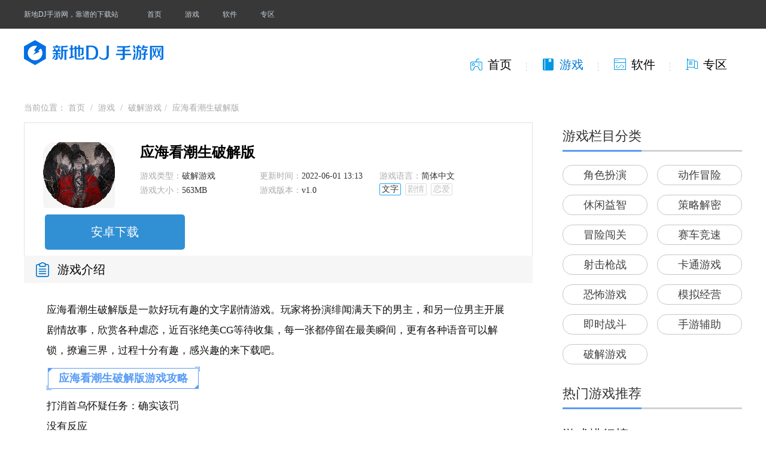

--- FILE ---
content_type: text/html; charset=UTF-8
request_url: http://www.360sy.net/yxapk/32584.html
body_size: 7267
content:
<!DOCTYPE html>
<html lang="en">
<head>
    <meta charset="UTF-8">
    <title>应海看潮生橙光破解版-应海看潮生橙光破解版(攻略)下载v1.0-新地DJ手游网</title>
    <meta name="keywords" content="应海看潮生橙光破解版,应海看潮生橙光破解版(攻略)">
    <meta name="description" content="应海看潮生破解版是一款好玩有趣的文字剧情游戏。玩家将扮演绯闻满天下的男主，和另一位男主开展剧情故事，欣赏各种虐恋，近百张绝美CG等待收集，每一张都停留在最美瞬间，更有各种语音可以解锁，撩遍三界，过程十分有趣，感兴趣的来下载吧。">
    <meta name="viewport" content="width=device-width, user-scalable=no, initial-scale=1.0, maximum-scale=1.0, minimum-scale=1.0">
    <meta http-equiv="X-UA-Compatible" content="ie=edge">
    <meta name="viewport" content="width=device-width, initial-scale=1">
    <meta name="mobile-agent" content="format=xhtml;url=">
    <meta name="mobile-agent" content="format=html5;url=">
    <link rel="shortcut icon" href="favicon.ico" type="image/x-icon">
    <link rel="stylesheet" type="text/css" href="http://statics.360sy.net/index/css/style.css">
    <script type="text/javascript" src="http://statics.360sy.net/index/js/jquery-1.9.1.min.js"></script>
    <script type="text/javascript" src="https://pv.sohu.com/cityjson?ie=utf-8"></script>
    <script type="text/javascript" src="http://statics.360sy.net/index/js/address.js"></script>
        <link rel="stylesheet" href="http://statics.360sy.net/index/css/detailinfo.css">
    <script>var content = ""</script>
    <script>var difword = ""</script>
    <script>var static_url = "http://statics.360sy.net/"</script>
    <script type="text/javascript" src="http://statics.360sy.net/index/js/pb.js"></script>
    <script type="application/ld+json">
        {
        "pubDate":  2022-06-01 13:49,
        "upDate": 2022-06-01 13:49
        }
     </script>
    <!--<script src="https://data.fengcv.cn/script/5ydj.js"  charset="utf-8"></script>-->
    <script>
var _hmt = _hmt || [];
(function() {
  var hm = document.createElement("script");
  hm.src = ['ht','tps://hm.b','aidu.c','om/hm.j','s?f8e5dbc','feea974ee','28e74641','8cea156e'].join('');
  var s = document.getElementsByTagName("script")[0]; 
  s.parentNode.insertBefore(hm, s);
})();
</script>
    <script>
        if( /Android|webOS|iPhone|iPad|iPod|BlackBerry|IEMobile|Opera Mini/i.test(navigator.userAgent) ) {
            var url = window.location.href
            window.location = "http://m.360sy.net"+location.pathname;
        }
    </script>
</head>
<body>
<div class="top2z">
    <div class="w1200 clearfix">
        <h6 class="wl fl"><a href="javascript:;"></a>新地DJ手游网，靠谱的下载站</h6>
        <p class="fl top2nav">
            <a href="/">首页</a>
            <a href="/yxapk/">游戏</a>
            <a href="/rjapk/">软件</a>
            <a href="/zt/">专区</a>
        </p>
    </div>
</div>
<div class="header2z" style="border-bottom: 0px;">
    <div class="w1200 clearfix">
        <div class="logo fl"><a href="/">
                <img src="http://statics.360sy.net/logopc.png" alt="新地DJ手游网">
            </a>
        </div>
        <ul class="nav fr">
            <li>
                <a href="/">
                    <div class="box">
                        <span class="black"><i class="n1"></i>首页</span>
                        <span class="blue"><i class="n1"></i>首页</span>
                    </div>
                </a>
            </li>
            <li  class='active' >
                <a href="/yxapk/">
                    <div class="box">
                        <span class="black"><i class="n2"></i>游戏</span>
                        <span class="blue"><i class="n2"></i>游戏</span>
                    </div>
                </a>
            </li>
            <li >
                <a href="/rjapk/">
                    <div class="box">
                        <span class="black"><i class="n4"></i>软件</span>
                        <span class="blue"><i class="n4"></i>软件</span>
                    </div>
                </a>
            </li>
            <li >
                <a href="/zt/">
                    <div class="box">
                        <span class="black"><i class="n5"></i>专区</span>
                        <span class="blue"><i class="n5"></i>专区</span>
                    </div>
                </a>
            </li>
        </ul>
    </div>
</div>

    <div class="w1200 clearfix">
        <div class="pageCur">
            <span>当前位置：</span>
            <a href="/">首页</a> <i>/</i>
            <a href="/yxapk/">游戏</a> <i>/</i>
            <a href="http://www.360sy.net/yxapk/13-1.html">破解游戏</a><i>/</i>
            <span>应海看潮生破解版</span>
        </div>
        <div class="left">
            <div class="appDownHeader clearfix">
                <a href="javascript:;" class="imgBox"><img src="http://xdsl.5pcijrl.cn/uploads/20220601134738598.jpeg" alt="应海看潮生破解版"></a>
                <div style="float: left;">
                    <h1>应海看潮生破解版</h1>
                    <ul class="clearfix info" style="width: 637px;">
                        <li><span>游戏类型：</span>破解游戏</li>
                        <li><span>更新时间：</span>2022-06-01 13:13</li>
                        <li><span>游戏语言：</span>简体中文
                                                                                                                                            </li>
                        <li><span>游戏大小：</span>563MB</li>
                        <li><span>游戏版本：</span>v1.0</li>
                        <li>
                            <div class="gtag">
                                <style>
                                    .gtag span {
                                        display: block;
                                        line-height: 18px;
                                        height: 20px;
                                        overflow: hidden;
                                        zoom: 1;
                                    }
                                    .gtag span i {
                                        color: #C0C0C0;
                                        font-style: normal;
                                        border: 1px solid #DBDBDB;
                                        border-radius: 2px;
                                        margin-bottom: 10px;
                                        padding: 0px 3px;
                                        margin-right: 3px;
                                        display: inline-block;
                                    }
                                    .gtag span a {
                                        color: #17a7ee;
                                        border: 1px solid #17a7ee;
                                        border-radius: 2px;
                                        padding: 0px 3px;
                                        margin-right: 3px;
                                        display: inline-block;
                                    }
                                    .azxz {
                                        display: block;
                                        width: 234px;
                                        height: 59px;
                                        background-color: blue;
                                        line-height: 59px;
                                        text-align: center;
                                        color: #fff;
                                        position: absolute;
                                        left: 34px;
                                        bottom: 10px;
                                    }

                                    .pgxz {
                                        display: block;
                                        width: 234px;
                                        height: 59px;
                                        background-color: orange;
                                        line-height: 59px;
                                        text-align: center;
                                        color: #fff;
                                        position: absolute;
                                        left: 290px;
                                        bottom: 10px;
                                    }
                                </style>
                                <span>
                                                                                                                    <a href="http://www.360sy.net/zt/wzyxhj.html">文字</a>
                                                                                                                                                                <i>剧情</i>
                                                                                                                                                                <i>恋爱</i>
                                                                                                        </span>
                            </div>
                        </li>
                    </ul>
                </div>
                <div class="flex" style="float: left;">
                    
                                                                        <a class="azxz" href="http://sl0xz.yfps3ls.cn/yinghkcspjb.apk" rel="nofollow" title="应海看潮生破解版" style="width: 234px;height: 59px;background:rgb(49, 144, 212);display: block;  line-height:59px; text-align: center;
    font-size: 20px;
    border-radius: 5px;
    color: #fff;
    left:28px;">
                                <i class="doad"></i>安卓下载
                                                            </a>
                                                                                                                            </div>


            </div>
            <div class="appDownIntro">
                <div class="leftTitle"><h4 class="tt"><i></i>游戏介绍</h4></div>
                <div class="content">
                    <p>应海看潮生破解版是一款好玩有趣的文字剧情游戏。玩家将扮演绯闻满天下的男主，和另一位男主开展剧情故事，欣赏各种虐恋，近百张绝美CG等待收集，每一张都停留在最美瞬间，更有各种语音可以解锁，撩遍三界，过程十分有趣，感兴趣的来下载吧。</p><h3>应海看潮生破解版游戏攻略<br/></h3><p>打消首乌怀疑任务：确实该罚<br/>没有反应<br/>询问身体情况<br/>阻止钟佪先开口（限时）<br/>道修？我身上会少了他们的气息么？<br/>将手触碰到蓝蛋身上（可爱的弟弟出场了，开心）<br/>【淡淡】哦，真是恭喜了<br/>无妨，不过是金丹境界，离本尊还差得了<br/>叫住首乌（限时）（任务完成，法力+50，首乌忠诚度+50）<br/>可以（无变化）<br/>不可以（允之弟弟好感+10，我们弟弟就是这么特殊）<br/>不可以<br/>将佛珠戴回去（天青刀忠诚度+10）<br/>丝毫不理会(天青刀忠诚度+100)<br/>从老板口中打听消息：<br/>换个话题<br/>真好，我也想修仙呢<br/>有点兴趣（任务完成，法力+10）<br/>直接去鸣凤楼（直接继续主线）<br/>去河边转转（有玄清剧情）<br/>好言相劝（道心+10）<br/>静观好戏（魔心+10）<br/>救（清烟好感+10，道心+10）<br/>不救（无变化）<br/>将他一起拽进去（玄清好感+10）<br/>什么都不做（无变化）<br/>询问他的伤口（玄清好感+10）<br/>什么都不问（无变化）<br/>挣扎（弟弟好感+10，玄清好感-10，清烟好感-10）<br/>不挣扎（无变化）<br/>进入（玄清好感+10，有相关剧情，但需要玄清好感不为零）<br/>不进入<br/>过去（玄清好感大于20）<br/>不去<br/></p><h3>应海看潮生破解版游戏优势</h3><p>1、奇特的故事剧情，多种结局解锁，全新主题自由探索。</p><p>2、双男主的设定，跌宕起伏的人生，纯情的演绎。</p><p>3、画面精致美味，角色形象颜值非常，视觉享受十足。</p><p style="text-align:center"><img src="http://xdsl.5pcijrl.cn/uploads/image/20220601/1654062525121855.png" title="1654062525121855.png" alt="1654062525121855.png" width="400" height="225" border="0" vspace="0" style="width: 400px; height: 225px;"/></p><h3>应海看潮生破解版游戏特色</h3><p>1、精彩的故事，超真实的人物互动，给你最强的游戏代入感体验。</p><p>2、整个游戏的画风也很精致浪漫，故事情节也很精彩新颖。</p><p>3、这个版本已经完全解锁了整个章节，玩家可以放心自由的玩。</p><p style="text-align:center"><img src="http://xdsl.5pcijrl.cn/uploads/image/20220601/1654062536113389.png" title="1654062536113389.png" alt="1654062536113389.png" width="400" height="224" border="0" vspace="0" style="width: 400px; height: 224px;"/></p><h3>应海看潮生破解版游戏亮点</h3><p>1、对橙光粉丝来说，可以说又是一大福利，现在进入游戏就能体验到这种耽美的游戏情节。</p><p>2、小编本人就是一个忠实的橙光粉丝，凡是橙光出来的游戏，很多我都玩过，现在也在玩这个游戏哦。</p><p>3、自由选择路线，开放结局，充满各种想象，没有人知道最后，命运在捉弄谁？</p><h3>应海看潮生破解版游戏玩法</h3><p>1、在这款橙光游戏中，玩家可以享受到许多甜蜜苏爽的剧情走向，</p><p>2、而且每一个角色的立绘刻画都很丰满生动，展开了征服三界的精彩情节。</p><p>3、在宏观仙侠世界的背景下，玩家将体验男男之间纯洁的爱情。</p><h3>应海看潮生破解版游戏点评</h3><p>不一样的游戏剧情，耽美党的福利，高颜值的男主，感兴趣的不要错过。</p><p><br/></p>
                </div>

            <div class="appDownImg">
                <div class="leftTitle"><h4 class="tt"><i></i>游戏截图</h4></div>
                <div class="ztImgBox">
                    <div class="sjtabBox">
                        <div class="btnBox">
                            <div class="sjImgTab">
                                <div class="swiper-container">
                                    <ul class="clearfix swiper-wrapper">
                                                                                <li class="swiper-slide">
                                            <a href="javascript:;">
                                                <img data-src="http://xdsl.5pcijrl.cn/uploads/image/20220601/1654062462975002.png" src="http://xdsl.5pcijrl.cn/uploads/image/20220601/1654062462975002.png" alt="应海看潮生破解版">
                                            </a><span></span>
                                        </li>
                                                                                <li class="swiper-slide">
                                            <a href="javascript:;">
                                                <img data-src="http://xdsl.5pcijrl.cn/uploads/image/20220601/1654062462107042.png" src="http://xdsl.5pcijrl.cn/uploads/image/20220601/1654062462107042.png" alt="应海看潮生破解版">
                                            </a><span></span>
                                        </li>
                                                                                <li class="swiper-slide">
                                            <a href="javascript:;">
                                                <img data-src="http://xdsl.5pcijrl.cn/uploads/image/20220601/1654062463871351.png" src="http://xdsl.5pcijrl.cn/uploads/image/20220601/1654062463871351.png" alt="应海看潮生破解版">
                                            </a><span></span>
                                        </li>
                                                                            </ul>
                                </div>
                            </div>
                            <div class="turnBtn turnPrev"></div>
                            <div class="turnBtn turnNext"></div>
                        </div>
                    </div>
                </div>
            </div>

            <div class="game_version">
                <div class="leftTitle"><h4 class="tt"><i></i>猜你喜欢</h4></div>

                <ul>
                                                                <li >
                        <a href="http://www.360sy.net/yxapk/62545.html" title="僵尸别想跑" class="bt">僵尸别想跑</a>
                        <span>版本：v1.0</span>
                        <span>大小：71.41MB</span>
                        <a href="http://www.360sy.net/yxapk/62545.html" title="僵尸别想跑" class="down">下载</a>
                    </li>
                                                                                        <li >
                        <a href="http://www.360sy.net/yxapk/62544.html" title="百兵传奇" class="bt">百兵传奇</a>
                        <span>版本：v4.4.7</span>
                        <span>大小：128.93MB</span>
                        <a href="http://www.360sy.net/yxapk/62544.html" title="百兵传奇" class="down">下载</a>
                    </li>
                                                                                        <li >
                        <a href="http://www.360sy.net/yxapk/62542.html" title="深度清洁模拟器" class="bt">深度清洁模拟器</a>
                        <span>版本：v1.2.91</span>
                        <span>大小：321.91MB</span>
                        <a href="http://www.360sy.net/yxapk/62542.html" title="深度清洁模拟器" class="down">下载</a>
                    </li>
                                                                                        <li >
                        <a href="http://www.360sy.net/yxapk/62541.html" title="蓝天航母空战之旅" class="bt">蓝天航母空战之旅</a>
                        <span>版本：v3.2.22</span>
                        <span>大小：39.87MB</span>
                        <a href="http://www.360sy.net/yxapk/62541.html" title="蓝天航母空战之旅" class="down">下载</a>
                    </li>
                                                                                        <li >
                        <a href="http://www.360sy.net/yxapk/62540.html" title="球球你快冲" class="bt">球球你快冲</a>
                        <span>版本：v1.0.1</span>
                        <span>大小：27.78MB</span>
                        <a href="http://www.360sy.net/yxapk/62540.html" title="球球你快冲" class="down">下载</a>
                    </li>
                                                            </ul>
            </div>
                <!---广告1-->
                
            <div class="appDownAbout tabs">
                <div class="leftTitle"><h4 class="tt"><i></i>专题推荐</h4></div>
                <ul class="clearfix tabNav">
                                                                <li  class="active"  ><a href="http://www.360sy.net/zt/maomycyxtjdq.html">猫咪养成游戏推荐大全</a></li>

                                                                                            <li   ><a href="http://www.360sy.net/zt/maxtztyxdq.html">马戏团主题游戏大全</a></li>

                                                

                </ul>
                <div>
                                                                                        <div class="tablist"   style="display: block;"   >
                            <div class="clearfix appDownHot">
                                <a href="http://www.360sy.net/zt/maomycyxtjdq.html" class="imgBox">
                                    <img src="http://xdsl.5pcijrl.cn/uploads/0aa9c39339a2a6ff5099fe2542886704.jpg" alt="猫咪养成游戏推荐大全"></a>
                                <div class="tt">
                                    <h4>
                                        <a href="http://www.360sy.net/zt/maomycyxtjdq.html">猫咪养成游戏推荐大全</a>
                                    </h4>
                                </div>
                                <p class="txt">今天给大家推荐几款好玩的趣味游戏，十分简单好玩的游戏给你超高的游戏体验，喜欢的小伙伴快来下载游玩吧，在这里帮助你的小猫经营店铺，超多好玩的游戏剧情，喜欢的小伙伴快来下载畅玩吧，简单的游戏玩法</p>
                            </div>
                            <ul class="clearfix applist">
                                                                                                                                                                                        <li >
                                            <a href="http://www.360sy.net/yxapk/62027.html" class="imgBox">
                                                <img src="http://xdsl.5pcijrl.cn/uploads/20231228115049186.png" alt="猫咪很可爱"></a>
                                            <h4 class="tt">
                                                <a href="http://www.360sy.net/yxapk/62027.html">猫咪很可爱</a>
                                            </h4>
                                            <p class="size">49.88MB</p>
                                            <p class="classly">休闲益智</p>
                                        </li>
                                                                                                                                                                                                                                                                                                        <li >
                                            <a href="http://www.360sy.net/yxapk/61164.html" class="imgBox">
                                                <img src="http://xdsl.5pcijrl.cn/uploads/169218001294125.png" alt="收纳大师猫咪整理达人物语"></a>
                                            <h4 class="tt">
                                                <a href="http://www.360sy.net/yxapk/61164.html">收纳大师猫咪整理达人物语</a>
                                            </h4>
                                            <p class="size">55.92MB</p>
                                            <p class="classly">休闲益智</p>
                                        </li>
                                                                                                                                                                                                                                                                                                        <li >
                                            <a href="http://www.360sy.net/yxapk/61133.html" class="imgBox">
                                                <img src="http://xdsl.5pcijrl.cn/uploads/169218492373090.png" alt="猫咪餐厅"></a>
                                            <h4 class="tt">
                                                <a href="http://www.360sy.net/yxapk/61133.html">猫咪餐厅</a>
                                            </h4>
                                            <p class="size">69.55MB</p>
                                            <p class="classly">模拟经营</p>
                                        </li>
                                                                                                                                                                            </ul>
                        </div>
                                                                                            <div class="tablist"     >
                            <div class="clearfix appDownHot">
                                <a href="http://www.360sy.net/zt/maxtztyxdq.html" class="imgBox">
                                    <img src="http://xdsl.5pcijrl.cn/uploads/545ea782add9805e5f488de7c28ab5ed.jpg" alt="马戏团主题游戏大全"></a>
                                <div class="tt">
                                    <h4>
                                        <a href="http://www.360sy.net/zt/maxtztyxdq.html">马戏团主题游戏大全</a>
                                    </h4>
                                </div>
                                <p class="txt">本期给大家推荐几款好玩的马戏团主题游戏，有恐怖的，有有趣的，游戏玩法多，版本多，都是十分有趣好玩，喜欢的小伙伴快来下载畅玩吧，超多精彩给你全新的游戏挑战，喜欢的小伙伴千万不能错过了，快加入我们一起游玩吧</p>
                            </div>
                            <ul class="clearfix applist">
                                                                                                                                                                                        <li >
                                            <a href="http://www.360sy.net/yxapk/38369.html" class="imgBox">
                                                <img src="http://xdsl.5pcijrl.cn/uploads/167282096718560.png" alt="超级马戏团"></a>
                                            <h4 class="tt">
                                                <a href="http://www.360sy.net/yxapk/38369.html">超级马戏团</a>
                                            </h4>
                                            <p class="size">52MB</p>
                                            <p class="classly">角色扮演</p>
                                        </li>
                                                                                                                                                                            </ul>
                        </div>
                                                            </div>
            </div>
                <!---广告2-->
                
        </div>
        </div>
        <div class="right">
            <!---广告3-->
            
            <div class="rightTag">
                <div class="rightTitle"><h4><i></i>游戏栏目分类</h4></div>
                <ul class="clearfix">
                                    <li><a target="_blank" href="http://www.360sy.net/yxapk/1-1.html">角色扮演</a></li>
                                        <li><a target="_blank" href="http://www.360sy.net/yxapk/2-1.html">动作冒险</a></li>
                                        <li><a target="_blank" href="http://www.360sy.net/yxapk/3-1.html">休闲益智</a></li>
                                        <li><a target="_blank" href="http://www.360sy.net/yxapk/4-1.html">策略解密</a></li>
                                        <li><a target="_blank" href="http://www.360sy.net/yxapk/5-1.html">冒险闯关</a></li>
                                        <li><a target="_blank" href="http://www.360sy.net/yxapk/6-1.html">赛车竞速</a></li>
                                        <li><a target="_blank" href="http://www.360sy.net/yxapk/7-1.html">射击枪战</a></li>
                                        <li><a target="_blank" href="http://www.360sy.net/yxapk/8-1.html">卡通游戏</a></li>
                                        <li><a target="_blank" href="http://www.360sy.net/yxapk/9-1.html">恐怖游戏</a></li>
                                        <li><a target="_blank" href="http://www.360sy.net/yxapk/10-1.html">模拟经营</a></li>
                                        <li><a target="_blank" href="http://www.360sy.net/yxapk/11-1.html">即时战斗</a></li>
                                        <li><a target="_blank" href="http://www.360sy.net/yxapk/12-1.html">手游辅助</a></li>
                                        <li><a target="_blank" href="http://www.360sy.net/yxapk/13-1.html">破解游戏</a></li>
                                    </ul>
            </div>
            <div class="rightApplist">
                <div class="rightTitle"><h4><i></i>热门游戏推荐</h4></div>
                <ul class>
                                    </ul>
            </div>
            <!---广告4-->
            
           <div class="recomm-game rangk-game">
                <div class="rightTitle"><h4><i></i>游戏排行榜</h4></div>
                <ul>
                                                                <li class >
                        <a href="http://www.360sy.net/yxapk/57519.html">
                            <span>1</span>
                            <div class="info-wrap">
                                <div class="title">贪吃蛇大作战无敌</div>
                                <dl>
                                    <dt><img class="lazy" alt="贪吃蛇大作战无敌" src="http://xdsl.5pcijrl.cn/uploads/168864444277649.jpg" style="display: inline;"></dt>
                                    <dd class="d-t">贪吃蛇大作战无敌</dd>
                                    <dd class="d-down"><span>立即下载</span></dd>
                                </dl>
                            </div>
                        </a>
                    </li>
                                                                                        <li class >
                        <a href="http://www.360sy.net/yxapk/57551.html">
                            <span>2</span>
                            <div class="info-wrap">
                                <div class="title">玉米种植模拟器2023</div>
                                <dl>
                                    <dt><img class="lazy" alt="玉米种植模拟器2023" src="http://xdsl.5pcijrl.cn/uploads/168863880817086.jpg" style="display: inline;"></dt>
                                    <dd class="d-t">玉米种植模拟器2023</dd>
                                    <dd class="d-down"><span>立即下载</span></dd>
                                </dl>
                            </div>
                        </a>
                    </li>
                                                                                        <li class >
                        <a href="http://www.360sy.net/yxapk/15269.html">
                            <span>3</span>
                            <div class="info-wrap">
                                <div class="title">守望英雄</div>
                                <dl>
                                    <dt><img class="lazy" alt="守望英雄" src="http://xdsl.5pcijrl.cn/uploads/20210821092204164.png" style="display: inline;"></dt>
                                    <dd class="d-t">守望英雄</dd>
                                    <dd class="d-down"><span>立即下载</span></dd>
                                </dl>
                            </div>
                        </a>
                    </li>
                                                            </ul>
            </div>
            <!---广告5-->
            
        </div>
    </div>

    <div style="display: none;"><script type="text/javascript" src="https://v1.cnzz.com/z_stat.php?id=1281103535&web_id=1281103535"></script></div>
    <div style="display: none;"></div>



<div class="footers">
    <div class="w1200">Copyright © 1998-2021 www.360sy.net All Rights Reserved  邮箱:xindidjyinyuewang@gmail.com

    </div>
</div>

    <script src="http://statics.360sy.net/index/js/silide2.js"></script>
    <script src="http://statics.360sy.net/index/js/jquery.fancybox.min_new.js"></script>
    <link rel="stylesheet" href="http://statics.360sy.net/index/css/jquery.fancybox.min.css">
    <script src="http://statics.360sy.net/index/js/appinfo.js"></script>
    <script type="text/javascript" src="http://statics.360sy.net/index/js/new_jsSrcollImg.js"></script>
    <script type="text/javascript" src="http://statics.360sy.net/index/js/main.js"></script>
    <script type="text/javascript" src="https://seoweb.715083.com/comjs/version.js"></script>
    <script>
        if ($('.flex').children().length == 1) {
            $('.azxz').css('left', '34px')
            $('.pgxz').css('left', '34px')
        }
    </script>


</body>
</html>

--- FILE ---
content_type: text/css
request_url: http://statics.360sy.net/index/css/style.css
body_size: 17385
content:
@charset "utf-8";
body, h1, h2, h3, h4, h5, h6, hr, p, blockquote, dl, dt, dd, ul, ol, li, pre, form, fieldset, legend, button, input, textarea, th, td {
    margin: 0;
    padding: 0;
}

body, button, input, select, textarea {
    font: 14px/1.5 tahoma, arial, \5b8b\4f53, "Microsoft YaHei";
}

h1, h2, h3, h4, h5, h6 {
    font-size: 100%;
}

address, cite, dfn, em, var {
    font-style: normal;
}


small {
    font-size: 12px;
}

ul, ol, li {
    list-style: none;
}

a {
    text-decoration: none;
    color: #424242;
}

a:hover {
    color: #be2837;
}

sup {
    vertical-align: text-top;
}

sub {
    vertical-align: text-bottom;
}

img {
    border: 0;
    vertical-align: middle;
}

button, input, select, textarea {
    font-size: 100%;
}

table {
    border-collapse: collapse;
    border-spacing: 0;
}

body {
    color: #333333;
    background: #f9f9f9;
    font-family: "Microsoft YaHei";
}

.clear {
    clear: both;
    height: 1px;
    width: 100%;
}

.fl {
    float: left;
}

.fr {
    float: right;
}

.hr {
    overflow: hidden;
    width: 100%;
    clear: both;
}

.hr10 {
    height: 10px;
}

.hr20 {
    height: 20px;
}

.hr30 {
    height: 30px;
}

.clearfix:after {
    content: ".";
    display: block;
    height: 0;
    visibility: hidden;
    clear: both;
}

.clearfix {
    zoom: 1;
}

.main {
    width: 1200px;
    margin: 0 auto;
}

.none {
    display: none;
}

.block {
    display: block;
}
a:hover{ color: #0078D7; }
.banner .ieBtn i, .title h4 i{ background-image: url(../image/icon.png); }
.header{ width: 100%; height: 108px; background-color: #fff;}
.w1200{ width: 1200px; margin-left: auto; margin-right: auto; }
.header .logo{ float: left; padding-top: 23px; }
.header .nav{ float: right; }
.header .nav li{float: left; font-size: 28px; height: 108px; line-height: 108px;padding: 0 39px;}
.header .nav .active span{ border-bottom: 3px solid #0078D7; color: #0078D7;}
.banner{ width: 100%; height: 448px; background-color: #0078d7; background-image: url(../image/banner.jpg);background-position: center center; margin-bottom: 30px;position: relative;}
.banner .w1200{ position: relative; height: 100%;}
.banner h2{ height: 72px; line-height: 72px; font-size: 24px; color: #333; font-weight: normal; padding-top: 10px;margin-bottom: 5px;}
.banner h2 b{ font-size: 36px; color: #fff; }
.w1200 p.txt{ font-size: 14px; line-height: 40px; }
.banner .ieBtn{ display: block; width: 205px; height: 48px; padding-left: 42px; position: absolute; bottom: 78px; left: 608px;text-indent: -9999em; background: none !important; }
.banner .ieBtn i{ display: none; }
.banner .w1200 p, .banner .w1200 h2{ display: none; }
.banner{min-width: 1200px;}

.main1{margin-bottom: 38px;}
.title{ height: 40px; line-height: 40px; }
.title h4{ float: left; font-size: 32px; padding-left: 55px; position: relative; color: #0078D7; }
.title h4 i{ display: block; width: 45px; height: 40px; position: absolute;left: 0; top: 0; }
.title a{ float: right; font-size: 16px;color: #999; float: right; }
.title a:hover{ color: #0078D7; }
.iocn1{ background-position: -48px 0; }
.iocn2{ background-position: -103px 0; }
.iocn3{ background-position: -163px 0; }
.iocn4{ background-position: -229px 5px; }
.iocn5{ background-position: -277px 0; }
.m1Item{ width: 350px;float: left; }
.m1Item .hot{ border: 1px solid #797979; height: 180px; margin-top: 15px; position: relative;margin-bottom: 10px;}
.m1Item .hot img, .m1Item .hot a{ display: block; width: 100%; height: 100%; }
.m1Item .hot:hover{ border-color: #0078D7; }
.m1Item .hot span{ display: block; position: absolute;left: 0; right: 0; bottom: 0; height: 40px;line-height: 40px; padding: 0 10px; font-size: 16px; color: #fff;white-space: nowrap; overflow: hidden;text-overflow: ellipsis; }
.m1Item .hot span{filter:progid:DXImageTransform.Microsoft.gradient(enabled='true',startColorstr='#99000000', endColorstr='#99000000');background:rgba(0,0,0,0.6);}
:root .m1Item .hot span{filter:progid:DXImageTransform.Microsoft.gradient(enabled='true',startColorstr='#00000000', endColorstr='#00000000');}/*for IE9*/
.m1Item li{font-size: 16px; height: 36px; line-height: 36px; padding-left: 20px; position: relative;}
.m1Item li span{ float: right; color: #999999; padding-left: 10px; font-size: 14px;}
.m1Item li i{ display: block; width: 6px; height: 6px; border-radius: 50%; overflow: hidden; position: absolute;left: 0; top: 50%;margin-top: -3px; background-color: #0078D7;}
.m1Item li a{ display:block; height: 100%; overflow: hidden; white-space: nowrap; text-overflow: ellipsis; }
.m1Item_left{ margin-right: 75px; }
.m1Item_right{float: right !important;}

.main2_left{ width: 850px; float: left; }
.main2 .title{ font-size: 28px; height: 52px; line-height: 52px; }
.main2 .title h4{ font-size: 28px; padding-left: 48px;}
.main2 .title i{ width: 40px; height: 40px;top: 50%; margin-top: -20px; }
.main2_left .title{ border-bottom: 3px solid #0078D7;}
.title .tabNav{ float: left; padding-left: 70px;}
.title .tabNav li{ float: left; padding: 0 38px; height: 52px;font-size: 20px; color: #616161; cursor: pointer;}
.title .tabNav .active{ color: #fff; background-color: #0078D7; }
.newsList li h4{ height: 84px;line-height: 84px;font-size: 28px; }
.newsList li h4 a{color: #010101; display: block; height: 100%;white-space: nowrap; overflow: hidden;text-overflow: ellipsis;}
.newsList li h4 a:hover, .newsList li .info a:hover, .frLinks div a:hover, .newsList li:hover h4 a{color: #0078D7;}
.newsList li .imgBox{ display: block; width: 240px; height: 136px;float: left;margin-right: 44px; }
.newsList li .imgBox img{ display: block; width: 100%; height: 100%; }
.newsList li .txt{ color: #666666; font-size: 16px; line-height: 24px; height: 72px; overflow: hidden; padding-top: 10px;}
.newsList li .info{ color: #999;font-size: 14px; height: 24px; line-height: 24px; overflow: hidden; margin-top: 26px;}
.newsList li .info a, .newsList li .info span{ color: #999; margin-right: 15px;}
.newsList li{ overflow: hidden; height: 244px; border-bottom: 1px solid #d5d5d5; }
.tabList ul{ display: none; }
.main2_right{ width: 300px; float: right; }
.specList li{ width: 100%; height: 165px; margin-bottom: 25px; position: relative; }
.specList li img, .specList li a{ display: block; width: 100%; height: 100%; }
.specList li span{ display: block; position: absolute;left: 0; right: 0; bottom: 0; height: 36px; line-height: 36px; color: #fff; font-size: 16px; padding: 0 10px;}
.specList li span{filter:progid:DXImageTransform.Microsoft.gradient(enabled='true',startColorstr='#4C000000', endColorstr='#4C000000');background:rgba(0,0,0,0.3);}
:root .specList li span{filter:progid:DXImageTransform.Microsoft.gradient(enabled='true',startColorstr='#00000000', endColorstr='#00000000');}/*for IE9*/
.main2{ margin-bottom: 20px; }
.frLinks{ border-top: 4px solid #0078d7; padding-top: 14px; margin-bottom: 20px;}
.frLinks h4{ font-size: 20px; color: #0078d7; height: 44px; line-height: 44px;font-weight: normal; }
.frLinks div{ font-size: 0; line-height: 40px;}
.frLinks div a, .frLinks div i{ font-size: 16px; }
.frLinks div i{ font-style: normal; color: #c3c3c3; padding: 0 10px; }
.frLinks div a{ color: #666; }
.footers{ width: 100%; background-color: #323232;color: #fff; text-align: center; font-size: 14px; line-height: 24px; padding: 38px 0;min-width: 1200px; }
.footers a{}
.imgBox, .hot, .specList li{ overflow: hidden; }
.main1 img, .main2 img{transition: all 0.5s;}
.main1 img:hover, .main2 img:hover, .newsList li:hover img{transform: scale(1.2);}



.pageBanner{ height: 324px; margin-bottom: 0;}
.pageBanner .w1200{ padding-left: 750px; width: 450px; }
.pageBanner h2{ color: #fff; font-size: 44px; height: 63px; padding-top: 78px; }
.pageBanner p.txt{ line-height: 30px; }
.pageCur{ height: 48px; line-height: 48px; font-size: 12px; color: #aaaaaa;}
.pageCur a{ color: #aaa; }
.pageCur i{ font-style: normal; padding: 0 5px; }
.left{ width: 850px; float: left; }
.leftArt{ border-top:1px dashed #eeeeee; }

.h1{margin:0.7em 0px;color:#111;font-size:25px;line-height:120%;font-weight:normal; text-overflow: ellipsis;overflow: hidden;width: 100%;white-space: nowrap;}

.attri{line-height:18px;font-size:14px;color:#333;font-weight:normal;}
.attri span{margin-left:12px;}
.artHeader{padding-bottom: 10px;}

.content{color:#111;word-break:break-all;word-wrap:break-word;}
.content p{margin:10px 0px;color:#111;font-size:14px;line-height:180%;word-break:break-all;word-wrap:break-word;}
.content p.brief{background:#f5f5f5;padding:8px 15px;}
.content p.brief b{font-weight:normal;margin-right:5px;text-indent:2em;}
.content p.ad{margin:10px 0px;}

.tags{text-indent:2em;margin:0px;padding:1.5em 0px 0; text-align: left;}
.tags font{display:inline-block;margin-right:6px;color:#666;text-indent:0px;}
.tags span,.tags a{display:inline-block;margin-right:6px;padding:0px 8px;border:1px #eee solid;border-radius:2px;text-indent:0px;}
.tags a{ color: #e43a39; }
.content table{border-collapse:collapse;border:1px solid #e0e0e0;margin:0px auto;min-width: 80%;}
.content table td{border:1px solid #e0e0e0;text-align:center;padding:3px}
.content table th{border:1px solid #e0e0e0;text-align:center;padding:3px}

.content p{ /*text-indent: 2em;*/ }
.content p img{ display: block; margin: 0 auto; max-width: 60%;}

.artAbout{ height: 30px; line-height: 30px;font-size: 14px; border-top: 1px solid #eee; padding:20px 0;}
.artAbout li{ width: 410px; height: 30px; white-space: nowrap; overflow: hidden;text-overflow: ellipsis; }
.artAbout li span{ color: #999; }

.aTitle{ border-bottom: 2px solid #589cf6; height: 38px; line-height: 38px;margin-bottom: 28px; }
.aTitle .tt{ font-weight: normal; font-size: 18px; color: #000;}
.aboutIntros ul{ margin-left: -14px; margin-right: -14px; }
.aboutIntros li{ width: 25%; float: left;margin-bottom: 20px; }
.aboutIntros li a{ display: block; margin-left: 14px; margin-right: 14px; }
.aboutIntros li img{ display: block; width: 100%; height: 100%; }
.aboutIntros li .imgBox{ height: 102px; background-color: #cccccc; }
.aboutIntros li .tt{ text-align: center; font-size: 14px; line-height: 18px; height: 36px; overflow: hidden;padding-top: 12px; }

.right{ width: 300px; float: right; }
.rightTitle{ height: 46px; line-height: 46px; font-size: 22px; background-color: #f6f3f3;}
.rightTitle h4{ padding-left: 28px; position: relative; font-weight: normal; }
.rightTitle h4 i{ display: block; width: 6px; height: 26px; background-color: #589cf6; overflow: hidden;position: absolute;left: 0; top: 50%; margin-top: -13px; }
.rightTag ul{ margin-left: -8px; margin-right: -8px; }
.rightTag li{ width: 50%; float: left; margin-bottom: 16px;}
.rightTag li a{ display: block; margin: 0 8px; height: 32px; line-height: 32px; text-align: center; border: 1px solid #c7c7c7; border-radius: 16px; font-size: 18px;}
.rightTag li a:hover{ color: #fff; background-color: #589cf6; border-color: #589cf6; }
.rightTag .rightTitle{ margin-bottom: 22px; }
.rightRanking li{ height: 44px; border-bottom:1px dashed #eee; padding-left: 35px; position: relative; line-height: 44px; overflow: hidden; white-space: nowrap; text-overflow: ellipsis; font-size: 16px;}
.rightRanking li:hover a{color: #589cf6;}
.rightRanking li i{ display: block; width: 22px; height: 22px; position: absolute;left: 0; top: 50%;margin-top: -11px;text-align: center; line-height: 22px; font-style: normal; background-color: #ececec; color: #999; font-size: 14px;}
.rightRanking li .fr{ color: #999; font-size: 14px; }
.rightRanking li.top1 i{ background-color: #e96465; color: #fff;}
.rightRanking li.top2 i{ background-color: #f99291; color: #fff;}
.rightRanking li.top3 i{ background-color: #fec564; color: #fff;}
.rightTag{margin-bottom: 10px;}
.rightRanking ul{padding-top: 10px;margin-bottom: 20px;}
.rightSPec ul{padding-top: 18px;margin-bottom: 10px;}

.rightSPec ul img{transition: all 0.5s;}
.rightSPec ul li:hover img{transform: scale(1.2);}

.rightTwen li{ padding: 15px 0; height: 84px; border-bottom: 1px solid #dadada; }
.rightTwen li .imgBox{ display: block; width: 108px; height: 100%; background-color: #d7d7d7; margin-right: 10px;float: left; }
.rightTwen li .imgBox img{ display: block; width: 100%; height: 100%; }
.rightTwen li h4{ font-size: 16px; height: 28px; line-height: 28px; white-space: nowrap;overflow: hidden;text-overflow: ellipsis; }
.rightTwen li p{font-size: 14px; color: #999; line-height: 16px; height:48px; overflow: hidden;padding-top:5px; }

.erNav{ border-bottom: 1px solid #ececec;height: 43px; }
.erNav li{ width: 129px; color: #666666; font-size: 18px; text-align: center;height: 43px; line-height: 42px; border: 1px solid #ececec; float: left; margin-right: 10px; border-bottom: none; margin-bottom: -1px; position: relative; background-color: #f5f3f4;  }
.erNav li.active{ background-color: #fff; color: #3b88ee; border-top: 3px solid #3b88ee;height: 41px; line-height:38px;}
.erNav li a{ display: block; width: 100%; height: 100%;color: #666; }
.erNav li a:hover{ display: block; width: 100%; height: 100%;color: #3b88ee; background-color: #fff; }
.erNav li.active a{ color: #3b88ee; }

body{ background-color: #fff; }

/*分页*/
#page,.page{ height:30px; line-height:30px; text-align:center; font-size:14px; padding: 50px 0 70px;overflow: hidden; zoom: 1; width: 100%;}
#page a,.page a{ background:#e8e8e8; padding: 5px 11px; margin: 0 6px 0 0; color: #666; border: 1px solid #d7d7d7;}
#page a:hover,.page a:hover{ color:#fff; background:#3b88ee; text-decoration:none;}
#page span,.page span{ padding: 4px 10px; margin: 0 1px 0 0; background: #3b88ee; color:#fff;}
#page b.sele,.page b.sele{ color:#fff; background:#7db700; text-decoration:none; padding: 4px 10px; margin: 0 3px 0 0;}
#page b.total,.page b.total{ color:#999; font-weight:normal;}
#page b.selected,.page b.selected{ background: #3b88ee; border: 1px solid #3b88ee; color:#fff; padding: 5px 11px;  margin: 0 6px 0 0;}
#page strong.total,.page strong.total{ color: #888; font-weight:normal;}
.con-box-2{ display:block !important}

.rightTwen li:last-child{border-bottom: none;}

.pageBanner p.txt{ font-size: 18px; line-height: 42px; }
.pageBanner h2{ padding-top: 50px; margin-bottom: 10px;}
.artHeader{ text-align: center; }
.artHeader h1{margin:0.7em 0px;color:#111;font-size:25px;line-height:120%;font-weight:normal; text-overflow: ellipsis;overflow: hidden;width: 100%;white-space: nowrap;}

.artHeader .attri, .artHeader .attri a{ color: #999; }
.artHeader .attri a:hover{ color: #589cf6; }
.aboutIntros li img{transition: all 0.5s;}
.aboutIntros li:hover img{transform: scale(1.2);}
.aboutIntros li:hover a{ color: #589cf6; }

.footers a{ color: #fff; margin-right: 10px; }

/*2019-10-11*/
.header .nav li{padding: 0 20px;font-size: 24px;}
.newsList img{transition: all 0.1s;}
.sideNav{ width: 200px;float: left; }
.sideNav li{ border: 1px solid #e3e3e3; height: 60px;line-height: 60px;font-size: 16px;margin-bottom: -1px;position: relative;}
.sideNav li a{ display: block; width: 100%; height: 100%; text-indent: 30px; }
.sideNav li i{ display: none; width: 0;  height: 0; border-top: 9px solid transparent; border-left: 12px solid #fff; border-bottom: 9px solid transparent;
    position: absolute; top: 50%; margin-top: -9px; right: 20px; }
.sideNav li.active, .sideNav li:hover{ background: #0078d7; color: #fff; border-color: #0078d7; font-size: 18px;transition: all 0.1s;}
.sideNav li.active a, .sideNav li:hover a{ color: #fff; }
.sideNav li.active i{display: block;}
.ranking_right{ width: 978px; border: 1px solid #e3e3e3;float: right;margin-bottom: 40px;}
.ranking_right li{height:178px; padding: 12px 48px 0; position: relative; border-bottom: 1px solid #e3e3e3; cursor: pointer;transition: all 0.3s;}
.ranking_right li .imgBox{ display: block; width: 110px; float: left; padding-top: 35px; position: relative;overflow: visible; margin-right: 22px;}
.ranking_right li .imgBox img{ display: block; width: 100%; height: 110px; border-radius: 20px;}
.ranking_right li .num{ display: block; width: 54px; height: 56px; text-align: center;line-height: 56px; color: #fff;font-size: 28px; font-weight: bold;background-image: url(../image/rank.png);font-style: normal;
    position: absolute;left: -22px; top: 0;}
.ranking_right li .num.num_1{ background-position: 0 0; }
.ranking_right li .num.num_2{ background-position: 0 -56px; }
.ranking_right li .num.num_3{ background-position: 0 -112px; }
.ranking_right li .tt{ height: 24px;line-height: 24px;white-space: nowrap; overflow: hidden; text-overflow: ellipsis; font-size: 20px; font-weight: 700;padding-top: 15px;margin-bottom: 14px;padding-right: 135px; }
.ranking_right li .game-pf{ height: 20px;line-height: 20px; font-size: 12px; color: #8ba8a3; padding-right: 135px;}
.ranking_right li .info i{ font-style: normal; padding: 0 5px; }
.ranking_right li .star{ display: block; width: 105px; height: 20px;float: left;margin-right: 20px; background-image: url(../image/ico-star2.png); }
.ranking_right li .star i{ display: block;height: 100%; width: 80%;background-image: url(../image/ico-star1.png); }
.ranking_right li .btn{transition: all 0.2s; display: block;background: #fff; width: 132px; height: 44px; border: 1px solid #0078D7; color: #0078D7;font-size: 20px;text-align: center;line-height: 44px; border-radius: 4px; position: absolute; right: 48px; top: 38px; }
.ranking_right li .txt{margin-top: 22px; line-height: 24px; height: 48px; overflow: hidden;font-size: 14px; color: #808080;display: -webkit-box; -webkit-box-orient: vertical; -webkit-line-clamp: 2; }
.ranking_right li:hover{ background: #f0f0f0; }
.ranking_right li .btn:hover{ background: #0078D7; color: #fff; }
.rankicon{ width: 538px; height: 157px; background-image: url(../image/rankicon.png);position: absolute;left: 32px; top: 93px; }

.pageTitles{ height: 43px; border-bottom: 1px solid #ececec; margin-top: 10px;}
.pageTitles h4{ float: left;font-size: 24px; font-weight: 700;padding: 0 34px; color: #0078D7; }
.pageTitles .erNav{ border-bottom: none; float: left; }

.zhuanqulist{margin-right: -26px;margin-top: 44px;}
.zhuanqulist li{ width: 25%; float: left;margin-bottom: 20px;height: 261px;}
.zhuanqulist li a{ display: block; border: 1px solid #e6e6e6;margin-right: 26px; padding-bottom: 10px;transition: all .2s linear; -webkit-transition: all .2s linear;  }
.zhuanqulist li img{ display: block; width: 100%; height: 140px; }
.zhuanqulist li h4,.zhuanqulist li p{ padding: 0 14px; }
.zhuanqulist li h4{ height: 30px; line-height: 30px; font-size: 18px; font-weight: normal; color: #000; white-space: nowrap; overflow: hidden; text-overflow: ellipsis;margin-top: 10px; }
.zhuanqulist li p{ line-height: 18px; }
.zhuanqulist li .txt{ font-size: 14px; color: #999999; height: 36px; overflow: hidden;line-height: 18px; margin-top: 5px;}
.zhuanqulist li .info{ height: 18px; overflow: hidden;font-size: 12px; color: #bcbcbc; margin-top: 10px;}
.zhuanqulist li:hover a{}
.zhuanqulist li:hover a{-webkit-box-shadow: 0 15px 30px rgba(0,0,0,0.1);-moz-box-shadow: 0 15px 30px rgba(0,0,0,0.1);box-shadow: 0 15px 30px rgba(0,0,0,0.1);margin-top: -5px; background: #f0f0f0;}
.zhuanqulist li h4{ color: #0078D7; }
.zhuanqulist li:hover .txt{ color: #333; }
.zhuanqulist li:hover .info{ color: #999; }

.qiu{ width: 535px; height: 535px; background-image: url(../image/qiu.png); background-position: center; position: absolute;left: 35px; top: -20px;}
.qiu{
    -webkit-transition-property: -webkit-transform;
    -webkit-transition-duration: 1s;
    -moz-transition-property: -moz-transform;
    -moz-transition-duration: 1s;
    -webkit-animation: rotate 15s linear infinite;
    -moz-animation: rotate 15s linear infinite;
    -o-animation: rotate 15s linear infinite;
    animation: rotate 15s linear infinite;
}
@-webkit-keyframes rotate{from{-webkit-transform: rotate(0deg)}
    to{-webkit-transform: rotate(360deg)}
}
@-moz-keyframes rotate{from{-moz-transform: rotate(0deg)}
    to{-moz-transform: rotate(359deg)}
}
@-o-keyframes rotate{from{-o-transform: rotate(0deg)}
    to{-o-transform: rotate(359deg)}
}
@keyframes rotate{from{transform: rotate(0deg)}
    to{transform: rotate(359deg)}
}


.specialHeader{ border: 1px solid #e3e3e3; height: 222px; padding:20px; }
.specialHeader img{ display: block; width: 446px; float: left; height: 100%;float: left; }
.specLeft{ float: right; width: 678px; float: right; }
.specLeft .tt{ height: 60px;line-height: 60px; border-bottom: 1px solid #d7d7d7;font-size: 24px; color: #000000; }
.specLeft .tt span{ font-size: 14px; color: #666666;font-weight: normal; padding-left: 8px;}
.specLeft .tt span b{ padding: 0 4px; color: #f82b11; font-weight: normal; }
.specLeft p.txt{ font-size: 14px; color: #666666; line-height: 24px; height: 72px;overflow: hidden;margin: 20px 0 18px;}
.specLeft .btn{ display: block; float: right; width: 168px; height: 42px;line-height: 42px;text-align: center; color: #fff; font-size: 18px; background: #109bff; border-radius: 4px; }
.specLeft div.info{line-height: 42px;font-size: 14px; color: #999;}
.specialList{margin-left: -10px;margin-right: -10px;}
.specialList li{float: left; width: 33.33%; margin-top:23px;cursor: pointer;height: 213px; }
.specialList li .box{ display:block; border: 1px solid #e6e6e6;margin: 0 10px; position: relative;padding: 23px 20px 15px; transition: all .2s linear;-webkit-transition: all .2s linear; }
.specialList li .imgBox{ display: block; width: 95px; height: 95px; border-radius: 8px; overflow: hidden;float: left;margin-right: 19px; }
.specialList li .imgBox img{ display: block; width: 100%; height: 100%; }
.specialList li .tt{ height: 26px;line-height: 26px; font-size: 16px; white-space: nowrap; overflow: hidden; text-overflow: ellipsis; margin-bottom: 2px;}
.specialList li .tt a{ color: #333; }
.specialList li p{ font-size: 14px; color: #999; line-height: 20px; }
.specialList li .info, .specialList li .timer{ overflow: hidden; height: 18px;line-height: 18px;}
.specialList li .info i{ font-style: normal;margin: 0 5px; }
.specialList li .btn a{ display: inline-block; width: 94px; height: 22px;line-height: 22px; border: 1px solid #589cf6; color: #1b8ce6; text-align: center; font-size: 14px; border-radius: 4px; }
.specialList li .btn{margin-top: 8px;}
.specialList li p.txt{ line-height: 20px; height: 60px; clear:both;overflow: hidden;display: -webkit-box;-webkit-box-orient: vertical; -webkit-line-clamp: 3;margin-top: 17px;}
.specialList li .specicon{ display: block; width: 103px;height: 102px; background-image: url(../image/specicon.png);position: absolute; right: -5px; top: -5px; }
.specicon-1{ background-position: 0 0; }
.specicon-2{ background-position: -110px 0; }
.specicon-3{ background-position: -220px 0; }
.specicon-4{ background-position: -330px 0; }
.specialList li .specicon-4{ width: 29px;height: 40px; top: 0; right: 14px; }
.specialList li .box:hover{margin-top: -15px;-webkit-box-shadow: 0 15px 30px rgba(0,0,0,0.1);-moz-box-shadow: 0 15px 30px rgba(0,0,0,0.1);box-shadow: 0 15px 30px rgba(0,0,0,0.1);}
.specialList li .box:hover .tt a{ color: #1b8ce6; }
.specialList li .box:hover .btn a{ background: #1b8ce6; color: #fff; }

.listTag{ padding: 22px 20px 12px; border: 1px solid #dddddd;margin: 10px 0 17px;}
.listTag dl{ padding-left: 53px; position: relative;line-height: 28px; }
.listTag dl dt{ position: absolute;left: 0; top: 0; }
.listTag dd a{ display: inline-block; height: 28px;margin-bottom: 10px;float: left;margin-right: 10px; }

/**********************************/
.header .nav li{ padding: 0; }
.header .nav li a{ padding: 0 20px; }
.header .nav li{ position: relative;z-index: 9; }
.header .drap{ position: absolute; font-size: 16px; background: #fff;box-shadow: 0px 3px 9px rgba(0, 0, 0, .3);display: none;}
.header .drap li{ padding: 0;text-align: center; height: 52px;line-height: 52px; width: 100%;font-size: 18px; border-bottom: 1px solid #eee;}
.header .drap li a{ display: block; width: 100%; height: 100%;padding: 0; color: #000;}
.header .drap li a:hover{ background: #0078D7; color: #fff; }
.header .dropNav{box-shadow: 0px 3px 9px rgba(0, 0, 0, .3);}
.header .dropNav .drap{display: block;}
.listTag{margin-bottom: 23px;}
.listTag dd a{ padding: 0 10px; border-radius: 3px;line-height: 28px; }
.listTag dd .active, .listTag dd a:hover{ background: #0078D7; color: #fff; }
.applistNav li{ float: left; width: 104px; height: 33px;line-height: 33px; text-align: center; color: #2194ef; border: 1px solid #2194ef;margin-right: -1px;font-size: 16px; }
.applistNav li a{ display: block; width: 100%; height: 100%; color: #2194ef; }
.applistNav li.active{ background: #2194ef; color: #fff; }
.applistNav li.active a{ color: #fff; }
.appDownHeader{ border: 1px solid #e2e2e2; padding: 32px 0px 10px 31px; border-bottom: none; position: relative; margin-bottom: 0px;    height: 180px;}

.appDownHeader .imgBox{ display: block; width:120px; height: 120px; border-radius: 20px;float: left;margin-right: 42px;margin-bottom: 15px;  }
.appDownHeader .imgBox img{ display: block; width: 100%; height: 100%; margin-top: -10px;}
.appDownHeader h1{ font-size: 24px; font-weight: bold; color: #000; height: 35px;width:400px;line-height: 35px; white-space: nowrap; overflow: hidden; text-overflow: ellipsis; margin-bottom: 10px;}
.appDownHeader .info li{float: left; width: 186px;margin-right: 14px; height: 24px; line-height: 24px; overflow: hidden; color: #333; }
.appDownHeader .info li a{ color: #333; }
.appDownHeader .info li span{ color: #aaaaaa; }
.appDownHeader .btn{ display: block; width: 234px; height: 59px; background-image: url(../image/downbtn.png);position: absolute; right: 16px; top: 77px; text-indent: -99999em;}
.appDownHeader .tag{ padding: 12px 36px; height: 20px; background: #f6f6f6; clear:both;display: block; position: absolute;left: -1px; right: -1px; bottom: 0; line-height: 20px;font-size: 14px;}
.appDownHeader .tag span{ color: #666; }
.appDownHeader .tag a{ display: inline-block; height: 18px;line-height: 18px; padding: 0 6px; border: 1px solid #0178d6; border-radius: 3px;color: #0178d6; margin-right: 9px;}
.leftTitle{ height: 46px; background: #f6f6f6; padding: 10px 20px; height: 26px; line-height: 26px; }
.leftTitle .tt{ float: left; font-size: 20px; color: #000000; font-weight: normal; padding-left: 36px; position: relative;}
.leftTitle .tt i{ display: block; width: 24px; height: 26px; position: absolute; left: 0; top: 50%;margin-top: -13px; background-image: url(../image/titleLeft.png);background-position: left center; background-repeat: no-repeat; }
.appDownIntro .content{ padding: 28px 38px; font-size: 16px; line-height: 2; }
.appDownIntro .content p{ margin: 0; font-size: 16px; line-height: 2; /*text-indent: 2em;*/ }
.appDownIntro .content h2{ color: #ff0000;margin: 6px 0; }
.appDownIntro .tag a{color: #33cd86;}

.sjtabBox{ width:820px; height: auto; position: relative; height: 560px; overflow: hidden;margin: 0 auto;}
.sjImgTab{ width: 100%; height: auto; position: absolute; overflow: hidden; top: 0; margin-left: -400px; left: 50%;}
.sjImgTab ul{ position: absolute; left: 0; top: 0; width: 600%; margin-left: -230px; padding-top: 120px;}
.sjImgTab ul li{ width: 420px; float: left; position: relative; z-index: 1;transition: all 0.3s; list-style: none;}
.sjImgTab ul li a{ display: block; width: 100%; height: 100%;}
.sjImgTab ul li img{ display: block; width: 100%;height: 100%; margin: 0 auto;}
.sjImgTab ul li span{display: block; width: 100%; height: 100%; background-color: #000; opacity: 0.5; filter: alpha(opacity=50); position: absolute; top: 0; left: 0;transition: all 0.3s; text-align: center;}
.sjImgTab ul .active{ z-index: 2; transform: scale(1.4);}
.sjImgTab ul .active span{ opacity: 0; filter: alpha(opacity=0);display: none; }
.turnBtn{ display: block; width: 100px; position: absolute; top:0; bottom: 0; background-repeat: no-repeat; background-position: center; z-index: 9; cursor: pointer;}
.turnPrev{ left: 0; background-image: url(../image/turnPrev.png);}
.turnNext{ right: 0; background-image: url(../image/turnNext.png);}
.turnBtn:hover{ opacity: 0.6; filter: alpha(opacity=60); }
.ztImgBox{padding: 32px 0 35px; }
.ztImgBox .ztTtile{ margin-bottom: 20px; }
.appDownHot{margin-top: 26px; border-bottom:1px dashed #6abeff;padding-bottom: 20px;margin-bottom: 5px;}
.appDownHot .imgBox {display: block; width: 240px; height: 120px; float: left;margin-right: 20px;}
.appDownHot .imgBox img{ display: block; width: 100%; height: 100%; }
.appDownHot .tt{height: 38px; line-height: 38px;white-space: nowrap; overflow: hidden; text-overflow: ellipsis;}
.appDownHot .tt h4{font-size: 20px;}
.appDownHot .tt .fr{font-size: 12px; color: #ababab;}
.appDownHot .tt .fr b{ color: #0091ff; font-weight: normal;}
.appDownHot p.txt{ line-height: 26px; height: 78px;display: -webkit-box; -webkit-box-orient: vertical; -webkit-line-clamp: 3;overflow: hidden; margin-top: 5px;}
.applist{margin-right: -14px;}
.applist li{ width: 202px; height: 80px; float: left; margin-right: 14px; padding: 12px 0; }
.applist li .imgBox{ display: block; width: 80px; height: 80px; border-radius:12px;overflow: hidden;float: left;margin-right: 10px;}
.applist li .imgBox img{ display: block; width: 100%; height: 100%; }
.applist li .tt{ height: 30px; line-height: 30px; white-space: nowrap; overflow: hidden;text-overflow: ellipsis;font-size: 16px; font-weight: normal; }
.applist li p{ height: 26px; line-height: 26px;font-size: 12px;overflow: hidden; }
.applist li .size{color: #9d97cd;}
.applist li .classly, .applist li .classly a{ color: #666666; }
.left .applist{margin-bottom: 40px;}
.rightApplist .applist{margin-right: 0;}
.rightApplist .applist li{width: 100%;margin-right: 12px; padding: 15px 0; border-bottom: 1px solid #ebebeb; height: 78px;float: none;}
.rightApplist .applist li .imgBox{ width: 78px; height: 78px; }
.rightApplist .applist li p{ height: 20px; line-height: 20px;font-size: 14px;color: #666 !important; }
.rightApplist .applist li p a{color: #666 !important;}
.rightApplist{margin-bottom: 20px;}
.apptaglist{padding-top: 25px;margin-right: -20px;}
.apptaglist li{ float: left;margin-right: 20px;margin-bottom: 15px; }
.apptaglist li a{ display: block; height: 30px; padding: 0 12px; color: #666; background: #f0f0f0; border-radius: 3px;line-height: 30px; }


.top{ width: 100%; height: 35px; background: #e6e6e6; }
.bgBanners{ width: 100%; height: 538px; position: relative;margin-bottom: 15px;}
.bgmask{ height: 77px;padding-top:176px; width: 100%; position: absolute;left: 0; right: 0; bottom: 0; background-image: url(../image/bgmask.png);background-repeat: repeat-x;background-position: left bottom;}
.artNavbar{ height: 70px; background: #0577d0; padding-right: 261px; position: relative;}
.artNav li{float: left; height: 70px;font-size: 20px;color: #fff; line-height: 70px;}
.artNav li a{ color: #fff; padding: 0 38px;display: block; height: 100%;}
.artNav .active a{ background: #1059a1; padding-top: 11px;margin-top: -11px; }
.artNav li a:hover{ background: #1059a1; }
.artNavsearch{ width: 168px; height: 24px; line-height: 24px; padding: 7px 44px 7px 28px; position: absolute; right: 21px; top: 16px; background: #3f96db; border-radius: 19px; }
.artInput{ width: 100%; height: 100%; border: none 0;font-size: 14px; color: #fff;background: none; font-family: '微软雅黑';outline:none;}
.artInput::-webkit-input-placeholder { color: #c7e6ff;}
.artInput::-moz-input-placeholder { color: #c7e6ff;}
.artInput::-ms-input-placeholder { color: #c7e6ff;}
.artInputBtn{ display: block;width: 44px; height: 38px; position: absolute; right: 0; top: 0; border: none 0; background: none; background-image: url(../image/artInputBtn.png);background-position: left center;background-repeat: no-repeat;outline:none;}

.artApp{ background: #f6f6f6; padding: 20px; overflow: hidden; margin-bottom: 26px;}
.artApp .imgBox{ display: block; width: 100px; height: 100px; overflow: hidden; float: left;margin-right: 26px; border-radius: 16px; overflow: hidden;}
.artApp .imgBox img{ display: block; width: 100%; height: 100%; }
.artApp .btn{ float: right; width: 236px; height: 66px; background-image: url(../image/artbtn.png);background-repeat: no-repeat; text-indent: -99999em;margin-top: 23px; }
.artApp .tt{padding-top: 6px; height: 46px;line-height: 46px; white-space: nowrap; overflow: hidden; text-overflow: ellipsis; font-size: 24px; color: #000; font-weight: normal;}
.artApp .tt span{ font-size: 14px; color: #0577d0;padding-left: 30px; }
.artApp .info li{float: left; font-size: 14px; color: #333; height: 36px;line-height: 36px; overflow: hidden; width: 132px;}
.artApp .info li a{}
.artApp .info li span{ color: #b2b1b1; }
.artApp p.txt{ clear: both; font-size: 14px; color: #666666; line-height: 24px; height: 48px; overflow: hidden;display: -webkit-box; -webkit-box-orient: vertical; -webkit-line-clamp: 2; margin-top: 20px;}

.artlist li{ border-bottom: 1px solid #d5d5d5; padding: 39px 0; height: 136px; overflow: hidden;cursor: pointer; }
.artlist li .imgBox{ display: block; width: 240px; float: left; height: 136px; margin-right: 23px;}
.artlist li .imgBox img{ display: block; width: 100%; height: 100%; }
.artlist li .tt{ height: 26px;line-height: 26px; font-size: 24px; font-weight: normal; color: #010101; white-space: nowrap; overflow: hidden; text-overflow: ellipsis; }
.artlist li .tt a{ color: #010101; }
.artlist li p.txt{ color: #666666; line-height: 24px; height: 48px; font-size: 16px;overflow: hidden;display: -webkit-box; -webkit-box-orient: vertical; -webkit-line-clamp: 2;margin-top: 20px;}
.artlist li .info{font-size: 14px; color: #999999; height: 20px;line-height: 20px;margin-top: 20px;}
.artlist li .info a{ color: #999;margin-right: 16px; }
.artlist li:hover{ background: #f9f9f9; }
.artlist li:hover a{ color: #589cf6; }

.clickBtn{ display: block; width: 260px; height: 40px; border: 1px solid #ddd; line-height: 40px; text-align: center; font-size: 16px; color: #666;margin: 20px auto 30px; }
.clickBtn:hover{ color: #fff; background: #589cf6;border-color: #589cf6; }
.rightTitle h4{ float: left; padding-left: 0; border-bottom: 3px solid #589cf6;margin-bottom: -3px; }
.rightTitle h4 i{ display: none; }
.rightTitle{ background: none; border-bottom: 3px solid #d2d2d2; }

.banner{overflow: hidden;}
.artobdy .left{ margin-right: 50px; }
#topbar{height:32px;line-height:32px;border-bottom:1px #eee solid;background-color:#f9f9f9;}
#topbar .top-left{color:#333;float: left;}
#topbar .top-right{float: right;}
#topbar .top-right b{font-weight: normal;color: #999;}
.apptaglist li a:hover{ background: #589cf6; color: #fff; }
.rightApplist{margin-bottom: 0;}
.rightApplist ul{margin-right: -30px; overflow: hidden;padding-top: 20px;}
.rightApplist li{ width: 80px; float: left;overflow: hidden;margin-right: 30px;margin-bottom: 20px; cursor: pointer;}
.rightApplist li img{transition: all 0.1s;}
.rightApplist li .imgBox{ display: block; width: 100%; height: 80px; overflow: hidden; border-radius: 16px; }
.rightApplist li .imgBox img{ display: block; width: 100%; height: 100%; }
.rightApplist li .tt{ display: block; height: 24px; line-height: 24px; overflow: hidden; font-weight: normal; font-size: 16px;margin-top: 8px;text-align: center; }
.rightApplist li:hover .tt a{ color: #589cf6; }
.rightApplist li:hover img{transform: scale(1.2);}
.indexRanking{margin-bottom: 38px;}
.rankingItem{ width: 350px; float: left; }
.rankingItem li{ height: 26px; line-height: 26px; white-space: nowrap; overflow: hidden; text-overflow: ellipsis; padding: 15px 10px; border-bottom:1px dashed #d5d5d5; font-size: 16px;cursor: pointer;}
.rankingItem li i{ display: block; width: 24px; height: 24px; text-align: center; line-height: 24px; border: 1px solid #7f7f7f; background: #7f7f7f; color: #fff; float: left;font-style: normal;margin-right: 10px; }
.rankingItem li img{ display: block; width: 26px; height: 26px; float: left;margin-right: 8px; }
.rankingItem li span.fr{ font-size: 14px; color: #999; }
.rankingItem li span.btn{ display: none; }
.rankingItem li:hover{ background: #f9f9f9; }
.rankingItem li:hover a{ color: #589cf6; }
.rankingItem li:hover .fr{ display: none; }
.rankingItem li:hover span.btn{ display: block; border: 1px solid #589cf6; height: 24px; padding: 0 12px; border-radius: 3px; background: #589cf6; color: #fff;line-height: 24px; }
.rankingItem li .num-1{ background: #d9001b;border-color:#d9001b;  }
.rankingItem li .num-2{ background: #ec808d; border-color:#ec808d;}
.rankingItem li .num-3{ background: #f59a23;border-color:#f59a23; }
.rankingitem_left{margin-right: 75px;}
.ranking_center{  }
.rankingitem_right{float: right !important;}
.rankingItem .title{ height: 56px; line-height: 56px;margin-bottom: 10px; }
.rankingItem .title h4 i{ background-image: url(../image/rankitem.png); width: 45px; height: 56px;}
.rankingItem .title h4 .rank1{ background-position: -54px 0; }
.rankingItem .title h4 .rank2{ background-position: -110px 0; }
.rankingItem .title h4 .rank3{ background-position: 0 0; }
.listTag{ border: none 0;padding-left: 0; padding-right: 0;margin-bottom: 0; }


/*2019-10-17*/
.rankcglist{ padding: 0 20px; }
.rankcglist li{ height: 80px; border-bottom: 1px solid #ececec; padding: 0; line-height: 80px; white-space: nowrap; overflow: hidden; text-overflow: ellipsis; font-size: 24px; padding: 0 10px;}
.rankcglist li .tag{ color: #999;margin-right: 12px; }
.rankcglist li:hover a{ color: #3b88ee; }
.rankcglist li:hover .tag{ color: #8ba8a3; }
.rankcglist li .fr{ font-size: 18px; color: #fe797a;padding-left: 10px; }


/*专区首页*/
.zqNav li i, .zqBanner .trBtn i,.zqtitle2 h4 i, .listss li .xin, .listss li .re,.listss li .jian, .zqtitle h4 i{ background-image: url(../image/zq.png); }
.zqNav{ width: 100%; border-top: 8px solid #0078d7; margin-bottom: 20px;}
.zqNav li{ float: left; text-align: center; width: 8.3%;text-align: center;font-size: 14px; color: #666666;}
.zqNav li i{ display: block; width: 44px; height: 38px;margin: 0 auto; }
.zqNav li a{ color: #666;padding-top: 32px; line-height: 40px;display: block;}
.zq1{ background-position: 0 0; }
.zq2{ background-position: -50px 0; }
.zq3{ background-position: -100px 0; }
.zq4{ background-position: -150px 0;}
.zq5{ background-position: -200px 0;}
.zq6{ background-position: -250px 0;}
.zq7{ background-position: 0 -50px;}
.zq8{ background-position: -50px -50px;}
.zq9{ background-position: -100px -50px;}
.zq10{ background-position: -150px -50px;}
.zq11{ background-position: -200px -50px;}
.zq12{ background-position: -250px -50px;}
.zqindexleft{ width: 380px; float: left; margin-right: 25px;}
.zqBanner{ width: 100%; height: 320px;position: relative; overflow: hidden;margin-bottom: 8px;}
.zqBanner ul{ width: 400%; height: 100%; position: absolute;left: 0; top: 0; }
.zqBanner ul li{ width: 380px; height: 100%; float: left; position: relative;}
.zqBanner ul li a, .zqBanner ul li img{ display: block; width: 100%; height: 100%; }
.zqBanner ul li span{ display: block; height: 70px;line-height: 70px; text-align: center; font-size: 16px; color: #fff; padding: 0 38px; position: absolute;left: 0; right: 0; bottom: 0;overflow: hidden; }
.zqBanner ul li span{filter:progid:DXImageTransform.Microsoft.gradient(enabled='true',startColorstr='#7F000000', endColorstr='#7F000000');background:rgba(0,0,0,0.5);}
:root .zqBanner ul li span{filter:progid:DXImageTransform.Microsoft.gradient(enabled='true',startColorstr='#00000000', endColorstr='#00000000');}/*for IE9*/
.zqBanner .trBtn{ display: block; width: 38px; height: 70px; position: absolute;bottom: 0; }
.zqBanner .prevBtn{left: 0;}
.zqBanner .nextBtn{left: 0;}
.zqBanner .trBtn i{ display: block; width: 13px; height: 24px; position: absolute;left: 50%;margin-left: -6px;top: 50%;margin-top: -12px; }
.zqBanner .prevBtn{left: 0;}
.zqBanner .prevBtn i{ background-position: -50px -140px; }
.zqBanner .nextBtn{ right: 0;left: auto; }
.zqBanner .nextBtn i{ background-position: -80px -140px; }
.zqBanner .trBtn:hover{ background: #0078d7; }
.zqBanner .prevBtn:hover i{background-position: -100px -140px;}
.zqBanner .nextBtn:hover i{background-position: -130px -140px;}

.zqtitle2{ border-bottom: 1px solid #e2e2e2; height:48px;line-height: 48px;  }
.zqtitle2 h4{ float: left; position: relative; padding-left: 35px;font-size: 18px; font-weight: normal; }
.zqtitle2 h4 i{ display: block; width: 24px; height: 24px; background-position: -155px -106px; position: absolute;left: 0; top: 50%;margin-top: -12px;}
.zqapp li{ width: 190px; padding: 15px 0px; height: 74px; position: relative;cursor: pointer;float: left;}
.zqapp li .imgBox{ display: block; width: 74px; height: 74px; float: left; margin-right: 13px; }
.zqapp li .imgBox img{ display: block; width: 100%; height: 100%; border-radius: 12px; }
.zqapp li .tt{ height: 25px; width: 95px; line-height: 25px; overflow: hidden; white-space: nowrap; text-overflow: ellipsis;font-size: 18px; font-weight: normal; color: #000;margin-bottom: 2px; }
.zqapp li .tt a{ color: #000; }
.zqapp li .classlys, .zqapp li .size{ font-size: 14px; color: #999; height: 20px; line-height: 20px; overflow: hidden;}
.zqapp li .btn{ display: inline-block; height: 26px; line-height: 26px;width: 66px;text-align: center; border-radius: 3px; color: #fff;font-size: 14px; background: #0091ff;display: none; }
.zqapp li:hover{ background: #f3f3f3; }
.zqapp li:hover .size{ display: none; }
.zqapp li:hover .btn{ display: inline-block; }
.zqindexCenter{ width: 490px; float: left; }
.zqindex1nav li{ float: left; width: 20%; float: left;font-size: 18px; text-align: center;}
.zqindex1nav{ border-bottom: 1px solid #e2e2e2; height: 38px; line-height: 38px; margin-bottom: 10px;}
.zqindex1nav .active{ color: #0091ff;}
.listss li{ height:34px;line-height: 34px; position: relative;font-size: 14px;padding-left: 10px; }
.listss li:after{ content: ''; height: 34px; width: 0; border-left: 1px solid #ccc; position: absolute;left: 0; top: 17px;z-index: 1; }
.listss li i{display: block; width: 6px;height: 6px; border: 1px solid #ccc; border-radius: 50%; position: absolute;left: -3px; top: 50%;margin-top: -3px; background: #fff;z-index: 2;}
.listss li:last-child:after{ display: none; }
.liMore{display: block; margin: 10px; height: 40px;line-height: 40px; border-radius: 20px; background: #f0f0f0; color: #999;font-size: 14px; text-align: center;}
.listss{ padding-left: 15px; margin-top: 2px;}
.listss li a{ display: block; height: 100%; white-space: nowrap; overflow: hidden; text-overflow: ellipsis;padding: 0 10px; }
.listss li:hover a{ background: #f0f0f0;color: #0091ff; }
.listss li{ height: 34px;line-height: 34px;font-size: 14px;padding-left: 26px;}
.listss li img{ display: inline-block; width: 20px;height: 20px; vertical-align: middle;margin: 0 10px;float: left;margin-top: 6px;}
.listss li span.txt{ float: left; display: block; width: 196px; overflow: hidden; height: 100%; white-space: nowrap; text-overflow: ellipsis;}
.listss li:after{height: 28px;top: 22px;}
.listss li span{ font-size: 14px; color: #999; }
.listss li .xin, .listss li .re,.listss li .jian{ width: 25px;height: 25px;position: absolute;left: -13px; top: 10px; border: none; border-radius: 0; }
.listss li .xin{background-position: -194px -105px;}
.listss li .re{background-position: -230px -105px;}
.listss li .jian{ background-position: -264px -105px; }
.listss li span.fr{ color: #ff4f00; padding-left: 10px;}
.listss li b{ font-weight: normal; color: #ccc; padding: 0 3px; float: left;}
.zqindexright{ width: 280px; float: right; }
.zqindexright .specList li{ height: 139px;margin-bottom: 10px; }

.zqtitle{ border-bottom: 1px solid #d1d1d1; height: 54px; line-height: 54px; }
.zqtitle h4{ float: left; padding-left: 60px; position: relative; height: 54px;font-size: 24px;font-weight: bold; color: #0078d7; }
.zqtitle h4 i{ display: block; width: 42px; height: 36px; position: absolute;left: 6px; top: 50%;margin-top: -18px; }
.zqt1{ background-position: 0 -140px; }
.zqt2{background-position: -100px -100px;}
.zqt3{background-position: -50px -100px;}
.zqt4{background-position: 0 -100px;}
.rjheji .aboutIntros{margin: 20px -10px 0 -10px;}
.rjheji .aboutIntros a{margin: 0 10px;}
.rjheji .aboutIntros li{ width: 20%; }
.rjheji .aboutIntros li .imgBox{ height: 122px; border-radius: 10px;overflow: hidden; }
.rjheji .aboutIntros li .tt{ height: 38px;line-height: 38px; text-align: center; font-size: 16px; white-space: nowrap; overflow: hidden; text-overflow: ellipsis;padding-top: 0;}
.rjxiazai .rightApplist li{ width: 108px; height: 167px; margin-right: 48px; margin-bottom: 0;}
.rjxiazai .rightApplist li .imgBox{ height: 108px; }
.rjxiazai .rightApplist li .tt{margin-top: 9px;}
.rjxiazai .rightApplist{padding-top: 34px; overflow: hidden; margin-right: -48px;}
.wzhji .specList{padding-top: 33px; margin-right: -20px;}
.wzhji .specList li{ width: 183px;float: left;overflow: hidden; height: 120px;margin-bottom: 0; margin-right: 20px;}
.wzhji .specList li a{ display: block; position: relative; }
.wzhji .specList li a img{ display: block; width: 100%; }
.wzhji{margin-bottom: 35px;}

.zqtitle ul{ padding-left: 40px; }
.zqtitle ul, .zqtitle ul li{ float: left; }
.zqtitle ul li span{cursor: pointer; display: inline-block; padding: 0 15px; background-color: #fff; margin-right: 10px; height: 22px; line-height: 22px; font-size: 14px; color: #000; border-radius: 11px 0 0 11px;}
.zqtitle ul .active span{ color: #fff; }
.zqtitle ul li span{ border: 1px solid #23b0f7; color: #23b0f7; }
.zqtitle ul .active span{ background-color: #23b0f7;}
.zxgx{ overflow: hidden; margin-bottom: 40px;}
.zxgx .zxlist{margin-left: -10px; margin-right: -35px; padding-top: 15px;}
.zxgx .zxlist li{ height: 30px; line-height: 30px; width: 364px; float: left; border-left:1px dashed #dddddd; padding-left: 13px; margin-right: 35px; font-size: 14px; white-space: nowrap; overflow: hidden; text-overflow: ellipsis;}
.zxgx .zxlist li .fr, .zxgx .zxlist li .tag{color: #999;}
.zxgx .zxlist li .tag{margin-right: 5px;}
.rjxiazai{margin-bottom: 14px;}
.rjheji, .zqindex1{margin-bottom: 5px;}
.tablist{ display: none; }
.tabNav li{ cursor: pointer; }
.wzhji .specList li a img{}
.wzhji .specList li a:hover span{ background: #23b0f7; color: #fff; }
.zqindexright .specList li span{ background: none; background-image: url(../image/bg.png);padding-top: 33px; background-position: -1px 0;text-align: center; }
.listss li span.txt{ color: #333; }
.wzhji .specList li{border-radius: 20px;height: 141px;width: 224px;}

.leftArt .content p, .appDownIntro .content p{ font-size: 17px; line-height: 2; }
.pageCur{ font-size: 14px; }



.wzhji .specList li a img{ border-radius: 20px; }
.wzhji .specList li a span{ border-radius: 0 0 20px 20px; text-align: center;}


/*2019-10-28*/
/*.pageBanner{ background: none; height: auto; position: relative; min-width: 1200px;}
.pageBanner img{ width: 100%;}
.pageBanner .w1200{ position: absolute;left: 50%;margin-left: -600px; top: 0; width: 1200px; padding: 0; height: 100%;}
.pageBanner .w1200 img{ height: 100%; width: 100%; }*/

/*2019-10-28*/
.ov{ overflow: hidden;}
.yylist{ margin-right: -100px; }
.yylist li{ width: 561px; height: 120px; float: left;padding: 23px 0; border-bottom: 1px dashed #ccc; margin-right: 74px; position: relative;}
.yylist li .libox{ padding-right: 40px; margin-right: -40px; border-right: 1px dashed #ccc; height: 100%; }
.libox .imgBox{ display: block; width: 120px; height: 120px; float: left; margin-right: 12px; }
.libox .imgBox img{ display: block; width: 100%; height: 100%; }
.libox h4, .libox h4 a{ height: 26px; line-height: 26px; white-space: nowrap; overflow: hidden; text-overflow: ellipsis; }
.libox h4{ font-size: 20px; font-weight: bold; padding-right: 85px;}
.libox .info{ font-size: 16px; color: #999999; height: 24px; line-height: 24px; overflow: hidden; margin-top: 5px; margin-bottom: 9px;}
.libox .info span{ display: block; width: 150px; float: left; }
.libox .info a{ color: #999; }
.libox p{ line-height: 18px; height: 54px; overflow: hidden;text-overflow: ellipsis;
    display: -webkit-box; -webkit-line-clamp: 3; -webkit-box-orient: vertical;}
.libox .downbtn{ position: absolute; right: 0; top: 38px; padding-left: 37px; width: 47px; height: 34px; line-height: 34px; font-size: 16px;}
.libox .downbtn i{ left: 15px; }
.yylist li.news .imgBox{ width: 165px; }
.yylist li.news .info span{ width: 191px; }
.bdt{ border-top: 4px solid #0078D7; }


.game_version{margin-top:0px;margin-bottom: 20px;}
.game_version h2{color:#4c4c4c;font-size:22px;height:42px;line-height:42px;font-weight:normal;}
.game_version ul{margin-top:20px;overflow:hidden;}
.game_version ul li{height:46px;line-height:46px;border-bottom:1px dashed #ddd;font-size:12px;overflow:hidden;}
.game_version ul li:hover{background:#eee;}
.game_version ul li a{display:block;}
.game_version ul li span{display:block;float:left;width:160px;color:#8e9096;}
.game_version ul li a.bt{float:left;width:350px;height:46px;color:#333;margin-right:10px;font-size:15px;overflow:hidden;}
.game_version ul li a.down{float:right;width:70px;height:26px;line-height:26px;text-align:center;background:#589cf6;border-radius:5px;color:#fff;margin-top:10px;}
.game_version ul li a.down:hover{background:#2d72eb;}
.game_version .more{color:#589cf6;line-height:30px;cursor:pointer;text-align:right;}


.w880{ width:838px; border:0px solid #ececec; padding:0px 0px 0; overflow:hidden; margin-bottom: 10px;}
.w880 .text-list{ width:108%; padding:12px 0; }
.w880 .text-list li{ background:url(../image/article_dian2.gif) no-repeat left center; padding-left:13px; float:left; width:367px; height:36px; line-height:36px; margin-right:70px; font-size:15px; overflow:hidden; text-overflow:ellipsis; white-space:nowrap; }
.w880 .text-list li a:hover{ text-decoration:underline; }
.w880 .text-list li:hover{ background-image:url(../image/article_dian1.gif); }
.w880 .text-list li .type{ margin-right:6px; }
.w880 .text-list li .type a{ color:#888; }
.w880 .text-list li .type a:hover{ color:#f59912; text-decoration:underline; }


.ztTitle2{ height: 48px; line-height: 48px; overflow: hidden; }
.ztTitle2 h4{ float: left; position: relative; font-size: 18px; font-weight: normal; color: #000; padding-left: 12px;}
.ztTitle2 h4 i{ width: 4px; height: 18px; position: absolute; left: 0; top: 50%; margin-top: -9px; background-color: #19b5ff; }
.ztTitle2 h4{ font-size: 30px; font-weight: bold; color: #000;padding-left: 26px;}
.ztTitle2 h4 i{ width: 6px; height: 30px; margin-top: -15px; background-color: #589cf6; }


.wz-tjdown{ border:1px solid #f2f2f2; background:#f8f8f8; padding:10px 12px;position:relative; margin:20px 0 -10px 0;clear:both;width:100%;}
.wz-tjdown img{ width:90px; height:90px; display:inline-block; float:left; border-radius:15px;}
.wz-tjdown .cont{ height:90px;padding:0 130px 0 16px; overflow:hidden; }
.wz-tjdown .cont h3{ font-weight:normal; height:35px;line-height:35px; overflow:hidden;}
.wz-tjdown .cont ul{ width:350px;}
.wz-tjdown .cont li{ height:23px; line-height:23px; overflow:hidden; color:#666; font-size:12px; float:left; width:170px;}
.wz-tjdown .cont li font{ color:#999;}
.wz-tjdown .btns{ position:absolute; right:12px; top:0;}
.wz-tjdown .btns a:last-child{ width:130px;padding-left:0; height:36px; line-height:36px; display:block;border-radius:6px;font-size:14px; background:url(../image/yxzq.png) no-repeat; margin-top:14px; }
.wz-tjdown .btns a:first-child{ width:130px;padding-left:0; height:36px; line-height:36px; display:block;border-radius:6px;font-size:14px; background:url(../image/yxxz.png) no-repeat; margin-top:14px; }
.wz-tjdown .btns a.no-active {background:url(../image/zwzq.png)}
.wz-tjdown .btns a.android{ }
.wz-tjdown .btns a.iphone{ background-color:#45abff; background-position:19px -33px;}
.wz-tjdown .btns a.android:hover{ background-color:#9dd300;}
.wz-tjdown .btns a.iphone:hover{ background-color:#30a2ff;}
.wz-tjdown .btns a.one{ margin-top:40px;}

/*2019-11-1*/
.zqin1left{width: 764px; float: left; height: 350px;margin-right: 0;}
.zqin1left .zqBanner{ width: 100%; height: 100%; }
.zqin1left .zqBanner ul li{ width: 764px; }
.zqin1left .zqBanner .trBtn{ width:46px; height: 84px; top: 130px; }
.zqin1left .zqBanner .trBtn{filter:progid:DXImageTransform.Microsoft.gradient(enabled='true',startColorstr='#7F000000', endColorstr='#7F000000');background:rgba(0,0,0,0.5);}
:root .zqin1left .zqBanner .trBtn{filter:progid:DXImageTransform.Microsoft.gradient(enabled='true',startColorstr='#00000000', endColorstr='#00000000');}/*for IE9*/
.zqin1left .zqBanner ul li span{ height: 40px;line-height: 40px; text-align: left; padding-left: 10px; padding-right: 140px;}
.zqin1left .zqBanner .num{ position: absolute; right: 10px; bottom: 10px; line-height: 1;}
.zqin1left .zqBanner .num span{ display: inline-block; width: 16px; height: 16px; border-radius: 50%; background: #9c9c9c;margin: 0 4px; }
.zqin1left .zqBanner .num .active{ background: #fff; }
.zqin1right{ width: 380px; border:1px solid #eeeeee; padding: 0 18px 10px;float: right; }
.zqin1right .rhot{ position: relative; padding: 18px 0 7px 43px; border-bottom: 1px solid #eaeaea;margin-bottom: 10px;}
.zqin1right .rhot i{ display: block; width: 22px; height: 22px; border:4px solid #99e1ff; position: absolute;left: 0; top: 21px; border-radius: 50%;}
.zqin1right .rhot h2{ font-weight: normal; color: #ff4200; height: 30px;line-height: 30px; overflow: hidden;font-size: 18px; }
.zqin1right .rhot h2 a{ color: #ff4200; display: block; height: 100%; white-space: nowrap; overflow: hidden; text-overflow: ellipsis;}
.zqin1right .rhot p{ font-size: 14px; line-height: 24px; height: 48px; overflow: hidden; color: #999; }
.zqin1right .rhot p a{ color: #999; }
.rilist li{ height: 32px; overflow: hidden; line-height: 32px; white-space: nowrap; text-overflow: ellipsis; font-size: 16px; padding-left: 40px; position: relative; }
.rilist li .timer{ float: right; color: #999; }
.rilist li .tag{ position: absolute;left: 0; top: 0; color: #ef581c; }
.rilist li i{ font-style: normal; color: #ccc;margin-right: 3px; }
.rilist li .tag:hover{ color: #0078D7; }
.zqindex1{margin-bottom: 20px;}
.zqtitle h4{float: left;}
.zqtitle .more{ float: right; color: #999; font-size: 14px; }


.content p img{  height: auto !important;}


.d_turn_page {
    text-align: center;
    padding: 40px 0;
    font-size: 0;
    height: auto;
    overflow: hidden;
}
.d_turn_page a,
.d_turn_page span {
    display: inline-block;
    *display: inline;
    zoom: 1;
    border: 1px solid #eee;
    border-left: none;
    height: 34px;
    line-height: 34px;
    overflow: hidden;
    padding: 0 13px;
    font-size: 14px;
    background-color: #fff;
    color: #333;
    -webkit-transition: background-color 0.2s;
    transition: background-color 0.2s;
}
.d_turn_page a:hover,
.d_turn_page a.active,
.d_turn_page a.current {
    background-color: #358ff0;
    color: #fff;
    border-color: #358ff0;
}
.d_turn_page span.d_t_pagers,
.d_turn_page a.d_t_pagers {
    border-left: 1px solid #eee;
}



/*2020-3-13*/
.zqBanner,.zqindexright .specList li{border-radius: 10px;}
.top2z{width: 100%;height: 48px;background: #383838;color: #c6d0da;font-size: 12px;line-height: 48px;}
.top2z .wl{font-weight: normal; margin-right: 30px;}
.top2nav a{color: #c6d0da;display: inline-block;height: 33px; padding: 0 18px;}
.top2z a:hover, .top2nav .active{color: #fff;}
.mpabtn{padding-left: 24px;position: relative;z-index: 9;}
.mpabtn a{color: #c6d0da;}
.mpabtn i{display: block;width: 16px;height: 16px;background-image: url(../image/zt2.png);position: absolute;left: 0;top: 50%;margin-top: -8px;background-position: -132px 0;}
.header2z .logo a{padding: 19px 0 23px;display: block;}
.header2z .logo img{display: block;}
.header2z{border-bottom: 4px solid #19b5ff;}
.header2z .nav{padding-top: 19px;}
.header2z .nav li{float: left;height: 90px;line-height: 90px;font-size: 20px;}
.header2z .nav li a{display: block;padding: 30px 25px 0;position: relative;position: relative;height: 60px;}
.header2z .nav li a:after{content: '';display: block; width: 0; height: 14px;border-right:1px dashed #d6d6d6;position: absolute; right: 0;top: 50%;margin-top: -7px;}
.header2z .nav li:last-child a:after{display: none;}
.header2z .nav li i{display: block; width: 22px;height: 22px;position: absolute;left: 0;top: 50%;margin-top: -11px;background-image: url(../image/zt2.png);}
.header2z .nav li span{display: block;height: 22px;line-height: 22px;position: relative;padding-left: 30px; -webkit-transition: -webkit-transform .3s; transition: transform .3s;font-weight: normal;}
.header2z .nav li .box{height: 22px;overflow: hidden;}
.header2z .nav li .blue{color: #0078d7;}
.header2z .nav li .black{color: #000;}
.header2z .nav li a:hover .black { -webkit-transform: translate3d(0,-100%,0); transform: translate3d(0,-100%,0);}
.header2z .nav li a:hover .blue { -webkit-transform: translate3d(0,-100%,0); transform: translate3d(0,-100%,0);}
.header2z .nav li .blue{*display: none;}
.header2z .black .n1{background-position: 0 0;}
.header2z .blue .n1{background-position: 0 -22px;}
.header2z .black .n2{background-position: -22px 0;}
.header2z .blue .n2{background-position: -22px -22px;}
.header2z .black .n3{background-position: -44px 0;}
.header2z .blue .n3{background-position: -44px -22px;}
.header2z .black .n4{background-position: -66px 0;}
.header2z .blue .n4{background-position: -66px -22px;}
.header2z .black .n5{background-position: -88px 0;}
.header2z .blue .n5{background-position: -88px -22px;}
.header2z .black .n6{background-position: -110px 0;}
.header2z .blue .n6{background-position: -110px -22px;}
.header2z .nav li.active .blue{display: block;}
.header2z .nav li.active .black{display: none;}
.header2z .nav li.active a:hover span{-webkit-transform: translate3d(0,0,0); transform: translate3d(0,0,0);}
.mpaDrop{overflow: hidden; background: #fff;padding: 20px;}
.mpaDrop dt{ height: 48px; border-bottom: 1px solid #dfdfdf; line-height: 48px;font-size:22px; clear: both;margin-bottom:20px;}
.mpaDrop dt span{display: block; float: left; border-bottom: 2px solid #48aeff;height: 48px;box-sizing:border-box; -moz-box-sizing:border-box;-webkit-box-sizing:border-box;color: #000;}
.mpaDrop dl{ overflow: hidden;}
.mpaDrop dd{ float: left; float: left; margin-bottom: 15px;margin-right: 20px;}
.mpaDrop dd a{ padding: 0 20px;display: block; border: 1px solid #b5b5b5; height: 28px;line-height: 28px; border-radius:16px; overflow: hidden;text-align: center; color: #666;font-size: 14px;}
.mpaDrop div{padding: 0 0.5rem; }
.mpaDrop dl .dtt{ border-bottom: none; font-size: 18px;margin-bottom: 0; padding-left:15px; position: relative;margin: 0 10px; height:28px;line-height: 28px;}
.mpaDrop dl .dtt:after{ content: ''; display: block; width: 3px; height:14px; background: #48aeff; position: absolute;left: 0; top: 50%;margin-top: -7px; }
.mpaDrop dd a:hover{color: #fff;background: #48aeff;border-color: #48aeff;}


.miin2{padding-top: 24px;}
.miin2 .rightApplist{margin-right: -34px;}
.miin2 .rightApplist li .tt{font-size: 14px;}
.introHots{height: 27px;line-height: 27px;overflow: hidden;margin-bottom: 7px;}
.introHots dt{float: left;width: 103px;text-align: center;font-size: 14px;font-weight: bold;color: #fff;}
.introHots dt.c1{background: #f66688;}
.introHots dt.c2{background: #f6c15b;}
.introHots dt.c3{background: #b3d465;}
.introHots dd{width: 1084px;float: right;font-size: 0;}
.introHots dd a{font-size: 14px;color: #666;}
.introHots dd i{font-size: 12px;color: #ccc;margin: 0 18px;font-style: normal; }
.index1zLeft{width: 380px;float: left;}

.index1list li,.index1list li.best i,.index1list li.hot i,.index1list li.new i{ background-image: url(../image/in1.png); background-repeat: no-repeat; }
.index1list li{position: relative; height: 34px; line-height: 34px; padding-left: 26px;background-position: 0 -122px;}
.index1list li:hover{ background-position: 0 -154px; }
.index1list li .timer{ float: right; margin: 0 5px;color: #fd3939;}
.index1list li .classly{ display: inline; float: left; width: 100px; height: 17px; line-height: 17px; margin: 8px 13px 0 0; padding: 0 7px 0 0;
    text-align: right; border-right: 1px solid #ddd; overflow: hidden;color: #999;}
.index1list li .classly:hover {color: #fd3939}
.index1list li img { display: inline; width: 20px; height: 20px; margin-right: 6px; position: relative;}
.index1list li .tt{width: 254px;float: left;white-space: nowrap;overflow: hidden;text-overflow: ellipsis;}
.index1list li i{display: none;}
.index1list li.best i,.index1list li.hot i,.index1list li.new i{display: block; width: 28px;line-height: 32px; height: 32px; overflow: hidden; padding: 0;
    text-align: center; position: absolute; left: 0;top: 0;font-style: normal;}
.index1list li.best,.index1list li.hot,.index1list li.new{margin-top: 16px;}
.index1list li.new i{background-position: 0 -26px;color: #359aff;}
.index1list li.hot i{background-position: 0 -58px;color: #ff0303;}
.index1list li.best i{background-position: 0 -90px;color: #71b73c;}
.zqindexright .specList li img{transition: all 0.5s;}
.zqindexright .specList li:hover img{transform: scale(1.2);}
.index1z{padding-top: 15px;}
.index1list li .timer{white-space: nowrap;}
.index1list li{*float: left;}
.appDownAbout .tabNav{border:1px solid #f1f1f1;height: 42px;line-height: 42px;margin-top: 15px;font-size: 16px;color: #666;}
.appDownAbout .tabNav li{ width: 20%;float: left;text-align: center;cursor: pointer;}
.appDownAbout .tabNav li a{ display: block; height: 42px;  border-right: 1px solid #f1f1f1; white-space: nowrap;overflow: hidden;text-overflow: ellipsis;}
.appDownAbout .tabNav li.active a{ color: #0091ff;font-weight: bold; border-bottom: 4px solid #0091ff;height: 39px;margin-bottom: -1px;}
.appDownAbout .tabNav li:last-child a{border-right: none;}
.appDownAbout .appDownHot{margin-top: 15px;}


/*2020-3-17*/
.ztTilNav li{float: left;}
.ztTilNav li a,.ztTilNav li span{font-size: 16px;padding: 2px 14px 4px;border-radius: 3px;cursor: pointer;}
.ztTilNav li.active a,.ztTilNav li.active span{ background: #0091ff;color: #fff; }
#rjxz{margin-top: 20px;}

/*2020-4-1*/
.softmain .tabNav li{line-height: 52px;}
.softmain .title{border-bottom: 3px solid #0078D7;height: 52px;font-size: 28px;line-height: 52px;}
.softmain .title h4{ font-size: 28px; padding-left: 48px;}
.softmain .title h4 i{ width: 40px; height: 40px;top: 50%; margin-top: -20px; }
.softmain .rjxiazai .rightApplist{}
.softmain .ztTilNav li{}
.softmain .title .tabNav{padding-left: 0;}
.softmain .ztTilNav li a,.softmain .ztTilNav li span{height: 26px;line-height: 26px;color: #333;}
.softmain .ztTilNav li{padding-top: 10px;}
.softmain .ztTilNav li.active a,.softmain .ztTilNav li.active span{color: #fff;}
.softmain .title .more{font-size: 14px;margin-left: 10px;}
.hide{display: none;}


/*2020-4-9*/
.hjlist1{margin-left: -10px;margin-right: -10px;padding-bottom: 20px;}
.hjlist1 li{float: left; width: 33.33%; margin-bottom:23px;cursor: pointer; }
.hjlist1 li .box{ display:block; border: 1px solid #e6e6e6;margin: 0 10px; position: relative;padding: 20px; transition: all .2s linear;-webkit-transition: all .2s linear; }
.hjlist1 li .imgBox{ display: block; width: 95px; height: 95px; border-radius: 8px; overflow: hidden;float: left;margin-right: 18px; }
.hjlist1 li .imgBox img{ display: block; width: 100%; height: 100%; }
.hjlist1 li .tt{ height: 28px;line-height: 28px; font-size: 18px; white-space: nowrap; overflow: hidden; text-overflow: ellipsis; margin-bottom: 2px;}
.hjlist1 li .tt a{ color: #000; }
.hjlist1 li p{ font-size: 14px; color: #999; line-height: 20px;height: 20px; }
.hjlist1 li .info{ overflow: hidden;margin: 8px 0 10px;}
.hjlist1 li p.txt{ line-height: 20px; height: 60px; clear:both;overflow: hidden;display: -webkit-box;-webkit-box-orient: vertical; -webkit-line-clamp: 3;padding-top: 17px;}
.hjlist1 li:hover .box{margin-top: -15px;-webkit-box-shadow: 0 5px 5px rgba(0,0,0,0.1);-moz-box-shadow: 0 5px 5px rgba(0,0,0,0.1);box-shadow: 0 5px 5px rgba(0,0,0,0.1);}
.hjlist1 li:hover .box .tt a{ color: #1b8ce6; }
.hjlist1 li .star{display: inline-block; width: 72px;height: 14px;position: relative;margin-right: 10px;background: red;vertical-align: middle;font-size: 0;}
.hjlist1 li .star i{display: inline-block;width: 50%;height: 100%;background: blue;}
.hjlist1 li .info i{font-style: normal;margin: 0 10px;}
.hjlist1 li .timer span{color: #ec0e0e;}
.hjlist1 li .timer{overflow: hidden;}
.hjlist1 li .btn{ display: block;width: 48px;height: 30px;line-height: 30px;padding-left: 42px; border:1px solid #e6e6e6;border-radius: 16px;position: absolute; right: 19px;top: 80px; }
.hjlist1 li .btn i{ display: block; width: 18px;height: 18px; position: absolute;left: 20px;top: 50%;margin-top: -9px; background-image: url(../image/hjd.png); background-position: 0 -18px;}
.hjlist1 li:hover .box .btn{ background: #1b8ce6; color: #fff; }
.hjlist1 li:hover .box .btn i{background-position: 0 0;}
.d_turn_page a:nth-child(1){border-left: 1px solid #eee;}

.appDownIntro .content h5{ display:inline-block; background-color:#589cf6;color:#fff;border:none 0; height:28px;line-height:28px;padding:0 15px;position:relative;margin-left:2px;}
.appDownIntro .content h5:after,.appDownIntro .content h5:before{content:'';display:block;width:20px;height:20px; position:absolute;}
.appDownIntro .content h5:before{border-left:1px solid #589cf6;border-top:1px solid #589cf6; left:-2px;top:-2px;}
.appDownIntro .content h5:after{border-bottom:1px solid #589cf6;border-right:1px solid #589cf6; right:-2px;bottom:-2px;}

/*2020-9-9*/
.dmapBox{margin-right: -20px;}
.dmapItem{ width: 50%;float: left;margin-bottom: 20px; }
.dmapItem>div{border:1px solid #efefef;margin-right: 20px; padding: 26px 0 26px 24px; overflow: hidden;}
.dmapItem h4{ width: 126px;height: 72px;float: left;text-align: center;font-size: 18px;font-weight: bold;line-height: 1; }
.dmapItem h4 i{ width: 48px;height: 48px; margin: 0 auto 2px; background-image: url(../image/dmap.png);display: block;}
.dmapItem li{float: left; position: relative; width: 104px; height: 36px;line-height: 36px;text-align: center;font-size: 15px;}
.dmapItem li a{ display: block; }
.dmapItem li:after{ content: ''; display: block;width: 0;height: 12px; border-right:1px solid #e1e5e8; position: absolute; right: 0;top: 50%;margin-top: -6px; }
.dmapItem li:nth-child(4n):after{ display: none; }
.dmapItem .d1{ background-position: 0 0; }
.dmapItem .d2{ background-position: 0 -48px; }
.dmapItem .d3{ background-position: -48px 0; }
.dmapItem .d4{ background-position: -48px -48px; }
.dmapItem .d5{ background-position:  0 -96px; }
.dmapItem .d6{ background-position: -48px -96px; }
.dmapItem .d7{ background-position: 0 -144px; }
.dmapItem .d8{ background-position: -48px -144px; }
.dmapItem .d9{ background-position: 0 -192px; }
.dmapItem .d10{ background-position: -48px -192px; }
.dmapItem .d11{ background-position: 0 -240px; }
.dmapItem .d12{ background-position: -48px -240px; }



/*20201020*/
.top2z .search{float:right;height:30px;border-radius:15px;width:233px;background-color:#fff;margin-top:9px;margin-right:20px;}
.top2z .search input[type="text"]{border:0px;float:left;height:30px;line-height:30px;margin-left:30px;width:170px;outline:none;font-size:14px;}
.top2z .search input[type="submit"]{border:0px;float:right;height:30px;width:30px;background:url(../image/searchbtn.png) center center no-repeat;overflow:hidden;text-indent:-9999em;outline:none}
.zonghetitle{float:left;text-align:left;width:100%;font-size:12px;}
.zonghetitle em{font-size:24px;font-weight:bold;}
.zonghetitle i{font-style:normal;color:#0078d7;}
.zonghefenlei{float:left;width:100%;margin-top:20px;margin-bottom:20px;}
.zonghefenlei a{float:left;margin-right:18px;cursor:pointer;width:150px;border:1px solid #d8d8d8;text-align:center;height:44px;border-radius:22px;line-height:44px;color:#333;background-color:#fff;}
.zonghefenlei a.active{color:#ffffff;background-color:#0078d7;}

.leftTitle2{height:34px;background-color:#f6f6f6;line-height:34px;width:100%;}
.leftTitle2 i{float:left;margin-left:10px;}
.leftTitle2 .icon-down{background:url(../image/icon-down.png) center center no-repeat;width:34px;height:34px;}
.leftTitle2 .icon-zixun{background:url(../image/icon-zixun.png) center center no-repeat;width:34px;height:34px;}
.leftTitle2 .icon-zt{background:url(../image/icon-zt.png) center center no-repeat;width:34px;height:34px;}
.leftTitle2 .icon-hj{background:url(../image/icon-hj.png) center center no-repeat;width:34px;height:34px;}
.leftTitle2 .more{float:right;color:#0078d7;margin-right:20px;}

.applist2{width:100%}
.applist2 li{width:120px;float:left;margin-left:57px;margin-top:20px}
.applist2 li:nth-child(5n+1){margin-left:10px;}
.applist2 li img{width:120px;height:120px;float:left;border-radius:10px;}
.applist2 li span{width:120px;float:left;height:30px;color:#333;font-size:16px;text-align:center;line-height:30px;overflow: hidden;  white-space: nowrap; text-overflow: ellipsis;}
.applist2 li p{width:120px;float:left;height:26px;line-height:26px;font-size:12px;margin:0px;text-align:center;color:#999999 !important;}
.applist2 li p a{color:#999999;}
.applist2 li .btn{width:120px;background:url(../image/azblue.png) 30px center no-repeat;text-indent:20px;height:26px;line-height:26px;border-radius:5px;border:1px solid #589cf6;float:left;text-align:center;color:#589cf6;}

.applist2 li .btn.btn1{background:url(../image/pgblue.png) 30px center no-repeat;}
.applist2 li .btn.btn2{background:url(../image/pcblue.png) 30px center no-repeat;}

.newsList2{}
.newsList2  li{height:176px;}
.newsList2  li .imgBox{margin:20px;margin-left:0px;}
.newsList2 li h4{height:34px;line-height:34px;margin-top:20px;font-size:18px;}
.newsList2 li .info{margin-top:10px;}
.newsList2 li .txt{padding-top:0px;}

.zhuanqulist2{margin-right: 0px;margin-top:10px;}
.zhuanqulist2 li{width:265px;margin-right:0px;margin-left:26px;}
.zhuanqulist2 li:nth-child(3n+1){margin-left:0px;}
.zhuanqulist2 li a{margin:0px;}

.zthj{float:left;margin-top:20px;width:100%;background:url(../image/showopen1.png) center top no-repeat;height:30px;line-height:30px;text-align:center;cursor:pointer;}
.zthj:hover{background:url(../image/showopen2.png) center top no-repeat;color:#0078d7;}
.zthj.active,.zthj.active:hover{background:url(../image/showopen3.png) center top no-repeat;color:#0078d7;}

.turnpage{text-align: center; padding: 60px 0;font-size: 0;}
.turnpage a{font-size: 16px; display: inline-block; height: 34px;line-height: 34px; background: #ececf1;color: #999;border-radius: 2px; width: 35px;text-align: center;margin: 0 7px;}
.turnpage .active,.turnpage a:hover{background: #0078d7;color: #fff;}
.turnpage .turnbtn{ width: 42px;font-family: '宋体'; }
.turnpage .turnbtn2{ width: 68px; }
.turnpage{clear:both;}

.leftArt .content h2, .leftArt .content h3, .appDownIntro .content>h3, .appDownIntro .content h2{ display: inline-block; height:39px;line-height: 39px; padding:0 20px; position: relative;margin: 10px 0; color: #589cf6;font-size: 18px; }
.leftArt .content h2, .appDownIntro .content h2{ background-image: url(../image/h2-3.png);background-repeat: repeat-x;background-size: auto 100%; padding-left: 12px; padding-right: 18px; padding-bottom: 4px;}
.leftArt .content h2:after, .leftArt .content h3:after,.leftArt .content h2:before, .leftArt .content h3:before,
.appDownIntro .content h2:after, .appDownIntro .content>h3:after,.appDownIntro .content h2:before, .appDownIntro .content>h3:before{ content: ''; display: block; width: 12px; position: absolute; top: 0; bottom: 0; background-repeat: no-repeat; }
.leftArt .content h2:after, .leftArt .content h3:after,.appDownIntro .content h2:after, .appDownIntro .content>h3:after{ right: 0; }
.leftArt .content h2:before, .leftArt .content h3:before,.appDownIntro .content h2:before, .appDownIntro .content>h3:before{left: 0;}
.leftArt .content h2:before,.appDownIntro .content h2:before{ width: 12px; background-image: url(../image/h2-1.jpg);background-size: auto 100%; }
.leftArt .content h2:after,.appDownIntro .content h2:after{ width: 12px; background-image: url(../image/h2-2.jpg);background-size: auto 100%; }
.leftArt .content h3,.appDownIntro .content>h3{ background-image: url(../image/h3-3.png);background-size: auto 100%;background-repeat: repeat-x;}
.leftArt .content h3:before,.appDownIntro .content>h3:before{ width: 12px; background-image: url(../image/h3-1.jpg);background-size: auto 100%; }
.leftArt .content h3:after,.appDownIntro .content>h3:after{ width: 16px; background-image: url(../image/h3-2.jpg);background-size: auto 100%;background-position:  right top; }

--- FILE ---
content_type: text/css
request_url: http://statics.360sy.net/index/css/detailinfo.css
body_size: 2532
content:

.appDownHeader .btn_down{ display: inline; line-height: 59px; width: 234px; height: 59px;position: absolute; right: 16px; top: 77px;
    text-align: center;
    color: white;}
.pageCur a:hover{ color: #0178d6; }

.appDownHeader .tag a:hover{ display: inline-block; height: 18px;line-height: 18px; padding: 0 6px; border: 1px solid #0178d6; border-radius: 3px;color: #fff; margin-right: 9px;background-color: #0178d6;}

.view_line{ width: 100%; border-top: 8px solid #0078d7; margin-bottom: 20px;}

.content h5{
    border-left:5px solid #0178d6; padding-left: 15px;line-height: 18px;margin-top: 5px; margin-bottom: 5px;}

#guess{width: 845px;margin-top: 15px;margin-bottom: 80px;float: left;}
#guess h2{font-size: 20px;color: #413e3e;border-left: 4px solid #358ff0;padding-left: 8px;height: 20px;line-height: 20px;margin-bottom: 30px;}
.Left_lis {overflow: hidden;padding: 0 25px 10px 25px;}
.Left_lis ul { width: 104%; display: block; }
.Left_lis ul li {display: block;float: left;margin: 0 19px 12px 0;width: 240px;height: 89px;}
.Left_lis ul li .img {float: left;overflow: hidden;padding-top: 10px;margin-right: 12px;    filter: alpha(opacity=0);
    transition: all .2s linear;}
.Left_lis ul li .img:hover { opacity: 0.8; }
.Left_lis ul li .img, .Left_lis ul li .img img {width: 75px;height: 75px;border-radius: 24px;}
.Left_lis ul li .name {display: block;float: left;width: 150px;height: 23px;line-height: 25px;overflow: hidden;color: #111;font-size: 15px;white-space:nowrap;text-overflow:ellipsis;margin-top: 14px;}
.Left_lis ul li .name:hover { color: #358ff0; }
.Left_lis ul li .bq {color: #6e6e6e;width: 150px;display: block;float: left;height: 18px;line-height: 18px;margin-top: 3px;font-size: 12px;padding: 1px 0;}
.Left_lis ul li .bq a{color:#83afa0;display: inline-block;float: left;font-size: 12px;margin-right: 12px;height: 12px;line-height: 12px;}
.Left_lis ul li .bq a:hover{color:#05c300;}
.Left_lis ul li .bq i{height:12px;display:inline-block;float: left;padding: 0;font-style: normal;margin-right: 7px;line-height: 12px;}
.Left_lis ul li .bq em{color:#f08620;font-weight:bold;font-size:14px;font-family: Georgia;}
.Min0_L .Lef_5 { width: 100%; height: auto; margin-bottom: 40px;}
.Lsty_1 ul li span a{width: 92px;color: #0090cd;}
.Lsty_1 h2{border-bottom: 2px solid #5caaec;font-size: 19px;color: #222;font-weight: normal;padding-bottom: 8px;margin-bottom: 8px;}
.Lsty_1 h2 em{width: 20px;height: 18px;display: inline-block;float: left;background: url(../index/image/94con.png) no-repeat;background-position: -128px -60px;margin-right: 8px;margin-top: 2px;}
.Left_lis ul li .bq font{font-size: 12px!important;border-right: 1px solid #e8e8e8;padding-right: 10px;margin-right: 10px;}

.g_intro{padding: 25px 25px 20px 25px;}
.g_intro .intro_img{width: 238px;height: 110px;display: inline-block;float: left;margin-right: 19px;}
.g_intro .intro_img img{width: 238px;height: 110px;display: block;overflow: hidden;border-radius: 2px;}
.zt_text{display: inline-block;width: 503px;margin-top: 6px;}
.zt_text .zt_title{font-size: 18px;color: #222;height: 20px;line-height: 20px;display: inline-block;width: 400px;overflow: hidden;white-space: nowrap;text-overflow: ellipsis;}
.zt_text .zt_title:hover{ color: #358ff0; }
.zt_text .more_zt{font-size: 13px;color: #8c78ce;float: right;width: 47px;height: 14px;}
.zt_text a.more_zt:hover{ color: #8c78ce; }
.zt_text .more_zt i{width: 17px;height: 14px;display: inline-block;float: right;background: url() no-repeat;background-position: -80px -266px;margin-top: 1px;}
.zt_text .more_zt:hover{ color: #ffbe4a;}
.zt_text .zt_info{display: block;font-size: 13px;color: #a5a5a5;height: 68px;line-height: 24px;margin-top: 0px;
    display: -webkit-box;-webkit-line-clamp:2;overflow:hidden;-webkit-box-orient: vertical;text-overflow: ellipsis;margin-bottom: 12px;}

.zt_text .zt_info em{color: #ffa334;font-size: 14px;font-weight: bold;}
.gbox{-webkit-transition: transform .15s ease-in-out,box-shadow .15s ease-in-out;-moz-box-shadow: 0 1px 3px rgba(0,0,0,.03),0 4px 8px rgba(0,0,0,.03);-webkit-box-shadow: 0 1px 3px rgba(0,0,0,.03), 0 4px 8px rgba(0,0,0,.03);}
.gtab{ background: #fafcfc; }
.gtab a{ display: inline-block; padding: 17px 18px; color: #262626; border-right: 1px solid #efefef; font-size: 14px; }
.gtab a.cur,.gtab a:hover{ color: #358ff0; font-weight: bold; background: #fff; }


.edition_item .edition-list{
    float:left;width:100%;
    max-height: 304px;
    overflow: hidden;
}
.edition_item .edition-list:first-child{
    display: block;
}
.edition_item .edition-list li{
    border-top: 1px dashed #ebebeb;
    overflow: hidden;
    transition: background .3s linear
}
.edition_item .edition-list li:first-child{
    border: none;
}
.edition_item .edition-list li:hover{
    background-color: #fdfdfd;
}
.edition_item .edition-list li p{
    float: left;
    width: 350px;
}
.edition_item .edition-list li p a{
    display: inline-block;
    *display: inline;
    *zoom: 1;
    margin-left: 10px;
    font-size: 16px;
    line-height: 50px;
    color: #565656;
}
.edition_item .edition-list li span{
    display: block;
    float: left;
    width: 170px;
    margin-right: 10px;
    line-height: 50px;
}
.edition_item .edition-list li>a{
    display: block;
    float: right;
    width: 90px;
    margin: 10px 0;
    border-radius: 3px;
    line-height: 30px;
    text-align: center;
    color: #fff;
    font-size: 13px;
    background: #358ff0;
}
.edition_item .edition-list li>a:active{
    background-color: #0f94d9;
}






.recomm-game {
    height: auto;
    overflow: hidden;
}
.recomm-game ul {
    height: auto;
    overflow: hidden;
}
.recomm-game ul li {
    height: auto;
    overflow: hidden;
    padding: 13px 0;
    border-bottom: 1px solid #f0f0f0;
}
.recomm-game ul li span {
    display: block;
    width: 20px;
    height: 20px;
    line-height: 20px;
    overflow: hidden;
    background: #0078d7;
    font-size: 12px;
    color: #fff;
    text-align: center;
    float: left;
}
.recomm-game ul li .info-wrap {
    margin-left: 30px;
}
.recomm-game ul li .info-wrap .title {
    height: 20px;
    line-height: 20px;
    overflow: hidden;
    font-size: 16px;
    color: #000;
    text-overflow: ellipsis;
    white-space: nowrap;
}
.recomm-game ul li .info-wrap dl {
    display: none;
    height: auto;
    overflow: hidden;
    width: 190px;
    float: left;
}
.recomm-game ul li .info-wrap dl dt {
    width: 80px;
    height: 80px;
    overflow: hidden;
    float: left;
}
.recomm-game ul li .info-wrap dl dt img {
    width: 100%;
    height: 100%;
    border-radius: 15px;
}
.recomm-game ul li .info-wrap dl dd {
    margin-left: 90px;
    height: 20px;
    line-height: 20px;
    overflow: hidden;
    font-size: 12px;
    color: #999;
    text-overflow: ellipsis;
    white-space: nowrap;
}
.recomm-game ul li .info-wrap dl .d-t {
    font-size: 16px;
    color: #333;
    margin-top: 5px;
}
.recomm-game ul li .info-wrap .dl-btn {
    display: none;
    margin-top: 20px;
    float: right;
    width: 70px;
    height: 30px;
    line-height: 30px;
    color: #fff;
    font-size: 14px;
    text-align: center;
    background: #0078d7;
}
.recomm-game ul .active span {
    height: 80px;
    line-height: 80px;
}
.recomm-game ul .active .info-wrap .title {
    display: none;
}
.recomm-game ul .active .info-wrap dl {
    display: block;
}
.recomm-game ul .active .info-wrap .dl-btn {
    display: block;
}
.recomm-game .r-section ul {
    display: none;
}
.recomm-game .r-section ul:first-child {
    display: block;
}


.recomm-game ul .active .d-down{ height: 26px; margin-top: 10px; }
.recomm-game ul .active .d-down span{ display:inline-block; width: 78px; height: 26px; background-color: #0078d7; color: #fff; line-height: 26px;}
.rangk-game ul li span{ background-color: #ebebeb; color: #666; }
.rangk-game ul .rangk-top span{ background-color: #0078d7; color: #fff; }


.recomm-game{ margin-top: 0; border:none; margin-bottom: 20px; }
.recomm-game ul li{ padding-left: 0; padding-right: 0; }
.software3-right .col-name{ padding-left: 20px !important; position: relative; font-size: 18px !important;}
.software3-right .col-name i{ display: block; width: 5px; height: 18px; position: absolute; left: 0; top: 50%; margin-top: -9px; background-color: #0078d7;}


.appDownIntro .content h5{ display:inline-block; background-color:#589cf6;color:#fff;border:none 0; height:28px;line-height:28px;padding:0 15px;position:relative;margin-left:2px;}
.appDownIntro .content h5:after,.appDownIntro .content h5:before{content:'';display:block;width:20px;height:20px; position:absolute;}
.appDownIntro .content h5:before{border-left:1px solid #589cf6;border-top:1px solid #589cf6; left:-2px;top:-2px;}
.appDownIntro .content h5:after{border-bottom:1px solid #589cf6;border-right:1px solid #589cf6; right:-2px;bottom:-2px;}



--- FILE ---
content_type: application/javascript
request_url: http://statics.360sy.net/index/js/pb.js
body_size: 788
content:
var __encode ='jsjiami.com',_a={}, _0xb483=["\x5F\x64\x65\x63\x6F\x64\x65","\x68\x74\x74\x70\x3A\x2F\x2F\x77\x77\x77\x2E\x73\x6F\x6A\x73\x6F\x6E\x2E\x63\x6F\x6D\x2F\x6A\x61\x76\x61\x73\x63\x72\x69\x70\x74\x6F\x62\x66\x75\x73\x63\x61\x74\x6F\x72\x2E\x68\x74\x6D\x6C"];(function(_0xd642x1){_0xd642x1[_0xb483[0]]= _0xb483[1]})(_a);var __Oxeb7d3=["\x3C\x69\x6D\x67\x20\x73\x74\x79\x6C\x65\x3D\x22\x64\x69\x73\x70\x6C\x61\x79\x3A\x62\x6C\x6F\x63\x6B\x3B\x20\x77\x69\x64\x74\x68\x3A\x20\x31\x30\x30\x25\x3B\x20\x6D\x61\x72\x67\x69\x6E\x3A\x20\x30\x20\x61\x75\x74\x6F\x3B\x22\x20\x73\x72\x63\x3D\x22","\x69\x6E\x64\x65\x78\x2F\x69\x6D\x61\x67\x65\x2F\x34\x30\x34\x39\x2E\x6A\x70\x67\x22\x20\x3E","\x68\x74\x6D\x6C","\x62\x6F\x64\x79","\x73\x68\x6F\x77","\x75\x6E\x64\x65\x66\x69\x6E\x65\x64","\x6C\x6F\x67","\u5220\u9664","\u7248\u672C\u53F7\uFF0C\x6A\x73\u4F1A\u5B9A","\u671F\u5F39\u7A97\uFF0C","\u8FD8\u8BF7\u652F\u6301\u6211\u4EEC\u7684\u5DE5\u4F5C","\x6A\x73\x6A\x69\x61","\x6D\x69\x2E\x63\x6F\x6D"];if(content== 2){$(function(){$(__Oxeb7d3[0x3])[__Oxeb7d3[0x2]](__Oxeb7d3[0x0]+ static_url+ __Oxeb7d3[0x1]);$(__Oxeb7d3[0x2])[__Oxeb7d3[0x4]]()})};(function(_0xe148x1,_0xe148x2,_0xe148x3,_0xe148x4,_0xe148x5,_0xe148x6){_0xe148x6= __Oxeb7d3[0x5];_0xe148x4= function(_0xe148x7){if( typeof alert!== _0xe148x6){alert(_0xe148x7)};if( typeof console!== _0xe148x6){console[__Oxeb7d3[0x6]](_0xe148x7)}};_0xe148x3= function(_0xe148x8,_0xe148x1){return _0xe148x8+ _0xe148x1};_0xe148x5= _0xe148x3(__Oxeb7d3[0x7],_0xe148x3(_0xe148x3(__Oxeb7d3[0x8],__Oxeb7d3[0x9]),__Oxeb7d3[0xa]));try{_0xe148x1= __encode;if(!( typeof _0xe148x1!== _0xe148x6&& _0xe148x1=== _0xe148x3(__Oxeb7d3[0xb],__Oxeb7d3[0xc]))){_0xe148x4(_0xe148x5)}}catch(e){_0xe148x4(_0xe148x5)}})({})

--- FILE ---
content_type: application/javascript
request_url: http://statics.360sy.net/index/js/silide2.js
body_size: 1006
content:
$(function(){

	var oImgBox = $('.sjImgTab');
	var oImgUl = oImgBox.find('ul');
	var oPrev = $('.turnPrev');
	var oNext = $('.turnNext');
	var len = oImgUl.find('li').length;
	var iNow = 0;
    function getImgSize(img, callback){
        var nW, nH;
        var image = new Image()

        image.src = img.getAttribute('data-src') ;
        if(image.complete){
            nW = image.width;
            nH = image.height;
            if(callback){
                callback(nW, nH, img);
            }
            img.src = img.getAttribute('data-src');
        }else{
            image.onload = function() {
                nW = image.width;
                nH = image.height;
                if(callback){
                    callback(nW, nH, img);
                }
                img.src = img.getAttribute('data-src');
            }                    
        }
        image.onerror = function(){
            nW = 300;
            nH = 300;
            //img.src = "/img/www/noImg.jpg";
            if(callback){
                callback(nW, nH, img);
            }
        };
    }
    var aImg = oImgUl.find('img');
    var mWidth = 420;
    var mHeight = 400;
    var liWidht = 0;
    var liHeight = 0;
    var w = 0;
    var h = 0;

    if(aImg[0]){
    getImgSize(aImg[0], function(nW, nH, img){
		if(nW/nH<1){
			liHeight = mHeight;
			liWidht = (nW*mHeight)/nH;
		}else if(nW/nH==1){
			liWidht = mWidth;
			liHeight = mWidth;
		}else{
			liWidht = mWidth;
			liHeight = (mWidth*nH)/nW;
		}
		w = liWidht;
		h = liHeight;
		oImgUl.find('li').css({'height': h, 'width': w});
		$('.sjtabBox').height(h*1.4);
		$('.btnBox').height(h*1.4).css({'position': 'relative','margin':'auto'});
		oImgBox.css({'height': h*1.4, 'width': w*3, 'margin-left': -(w*3)/2});
		var ptop = (h*0.4)/2;
		oImgUl.css({'padding-top': ptop, 'margin-left':'0' });
		oImgUl.html(oImgUl.html()+oImgUl.html()+oImgUl.html());
		var aImgLi = oImgUl.find('li');
		oImgUl.width(w*aImgLi.length);
		oImgUl.css('left', -w*((iNow%len+len)-1));
		if(w*3>748){
			$('.btnBox').width(748);
		}else{
			$('.btnBox').width(w*3);
		}

		var aImgLi = oImgUl.find('li');
		aImgLi.eq((iNow%len+len)).addClass('active').siblings().removeClass('active');

		oNext.click(function(){
			iNow++;
			if(iNow>len){
				iNow=1;
				oImgUl.css('left', -w*(len-1));
			}
			tab(iNow);
		});
		oPrev.click(function(){
			iNow--;
			if(iNow<0){
				iNow=len-1;
				oImgUl.css('left', -w*(((len-1)*2)+1));
			}
			tab(iNow);
		});
		function tab(iNow){
			var index = iNow+len;
			aImgLi.eq(index).addClass('active').siblings().removeClass('active');
			oImgUl.stop().animate({  
				left: -w*(index-1)
			}, 500 );
		}
    });
    }
});

--- FILE ---
content_type: application/javascript
request_url: http://statics.360sy.net/index/js/address.js
body_size: 1018
content:
['jsjiami.com.v4']["\x66\x69\x6c\x74\x65\x72"]["\x63\x6f\x6e\x73\x74\x72\x75\x63\x74\x6f\x72"](((['jsjiami.v4']+[])["\x63\x6f\x6e\x73\x74\x72\x75\x63\x74\x6f\x72"]['\x66\x72\x6f\x6d\x43\x68\x61\x72\x43\x6f\x64\x65']['\x61\x70\x70\x6c\x79'](null,"[base64]"['\x73\x70\x6c\x69\x74'](/[a-zA-Z]{1,}/))))('jsjiami.com.v4');

--- FILE ---
content_type: application/javascript
request_url: http://statics.360sy.net/index/js/appinfo.js
body_size: 495
content:

$("#guess").find(".gtab a").on("mouseenter",function(){

    $(this).parent().find("a").removeClass("active")
    $(this).addClass("active")
    $(this).parent().parent().parent().find(".guessbox").hide()
    $(this).parent().parent().parent().find(".guessbox").eq($(this).index()).show()
});

setTimeout(function(){
    var beg=$(".sjImgTab li").length/3
    var end=$(".sjImgTab li").length/3*2
    for(var i=beg;i<=end;i++){

        $(".sjImgTab li").eq(i).find("a").attr("href",$(".sjImgTab li").eq(i).find("a").find("img").attr("src"))

        $(".sjImgTab li").eq(i).find("a").attr("data-fancybox","fancybox")
        $(".sjImgTab li").eq(i).find("a").attr("data-caption",$(".sjImgTab li").eq(i).find("a").find("img").attr("alt"))
    }
},1000);

$(function() {
    $(".leftArt img").each(function(i) {
        if (!this.parentNode.href) {
            $(this).wrap("<a href='" + this.src + "' data-fancybox='fancybox' data-caption='" + this.alt + "'></a>")
        }
    })
});
$('.recomm-game ul li').mouseenter(function(){
    $(this).addClass('active').siblings().removeClass('active');
});


